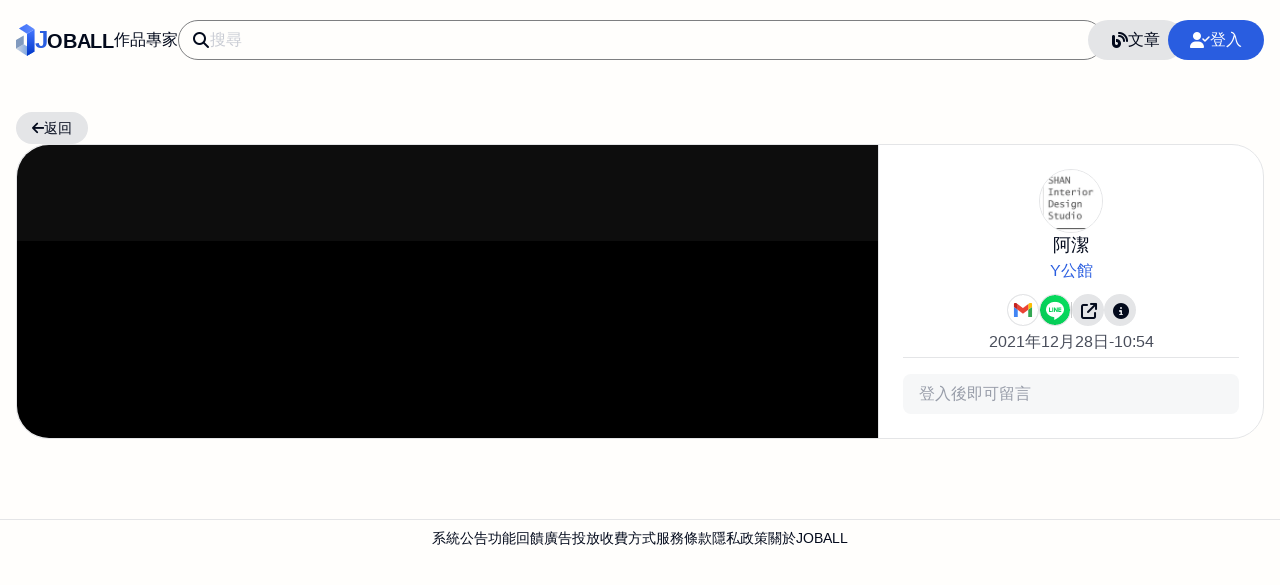

--- FILE ---
content_type: text/html; charset=utf-8
request_url: https://joball.tw/photo/2adee8815dd939548ee6b2772524b6f2893
body_size: 7261
content:
<!DOCTYPE html><html lang=zh-Hant-TW><head><meta charset=UTF-8><meta http-equiv=X-UA-Compatible content="IE=edge"><meta name=viewport content="width=device-width,user-scalable=1,initial-scale=1,maximum-scale=3,viewport-fit=cover"><meta name=mobile-web-app-capable content=yes><meta name=apple-mobile-web-app-capable content=yes><meta name=apple-mobile-web-app-status-bar-style content=default><meta name=robots content="index follow"><meta name=googlebot content="index follow"><title>圖片｜Y公館｜阿潔｜JOBALL找專家</title><meta name=title content=圖片｜Y公館｜阿潔｜JOBALL找專家><meta property=og:title content=圖片｜Y公館｜阿潔｜JOBALL找專家><meta property=twitter:title content=圖片｜Y公館｜阿潔｜JOBALL找專家><meta name=description content=""><meta property=og:description content=""><meta property=twitter:description content=""><meta property=og:image content="https://joball.tw/img/_old/album/PL-L1cRf7oJ7Ck_UNV8iaKcxqievaiWg_6CXgWRWUma1640659966947.jpg?s=1024"><meta property=twitter:image content="https://joball.tw/img/_old/album/PL-L1cRf7oJ7Ck_UNV8iaKcxqievaiWg_6CXgWRWUma1640659966947.jpg?s=1024"><link rel=apple-touch-icon href=https://joball.tw/logo.png><link rel=apple-touch-icon-precomposed href=https://joball.tw/logo.png><link rel=icon type=image/x-icon href=https://joball.tw/logo.png><meta name=theme-color content=#ffffff><meta property=og:site_name content=Joball.tw><meta property=og:type content=website><meta property=author content=阿潔><link rel=author href=https://joball.tw/page/0xr><meta property=article:published_time content=2021-12-28T02:54:30.000Z><meta property=article:modified_time content=2021-12-28T02:54:30.000Z><meta property=og:url content=https://joball.tw/photo/2adee8815dd939548ee6b2772524b6f2893><meta property=twitter:url content=https://joball.tw/photo/2adee8815dd939548ee6b2772524b6f2893><link rel=canonical href=https://joball.tw/photo/2adee8815dd939548ee6b2772524b6f2893><meta rel=alternate content=unsafe-url><link rel=home href=https://joball.tw/photo/2adee8815dd939548ee6b2772524b6f2893><link rel=pre href=https://joball.tw/photo/ac3870fcad1cfc367825cda0101eee62893><link rel=next href=https://joball.tw/photo/bc19986e5c658d4135bd559a0b37c0bc893><meta rel=copyright content="© 2024 帕登數位科技有限公司 Pardn ltd"><link rel=manifest href=/manifest.json><link rel=preconnect href=https://cdn.jsdelivr.net><link rel=preload href=https://cdn.jsdelivr.net/npm/@fortawesome/fontawesome-free@6.5.2/css/all.min.css as=style><link rel=stylesheet href=https://cdn.jsdelivr.net/npm/@fortawesome/fontawesome-free@6.5.2/css/all.min.css><link rel=preload href="/css/md-viewer.css?v=171458072" as=style><link rel=preload href="/css/index.css?v=171458072" as=style><link rel=stylesheet href="/css/md-viewer.css?v=171458072"><link rel=stylesheet href="/css/index.css?v=171458072"><link rel=preconnect href=https://joball-tw.firebaseapp.com crossorigin><link rel=preconnect href=https://s.ytimg.com crossorigin><link rel=preload href=https://www.gstatic.com/firebasejs/10.5.2/firebase-app.js as=script crossorigin=anonymous><link rel=preload href=https://www.gstatic.com/firebasejs/10.5.2/firebase-auth.js as=script crossorigin=anonymous><link rel=preload href="/js/PDExtension.min.js?v=1714187800" as=script><link rel=preload href=https://cdn.jsdelivr.net/npm/@pardnchiu/quickui@latest/dist/QuickUI.js as=script><link rel=preload href=https://cdn.jsdelivr.net/npm/@pardnchiu/renderjs@latest/dist/RenderJS.js as=script><link rel=preload href=https://cdn.jsdelivr.net/npm/@pardnchiu/nanomd@latest/dist/NanoMD.js as=script><link rel=preload href=https://cdn.jsdelivr.net/npm/@pardnchiu/flexplyr@latest/dist/FlexPlyr.js as=script><link rel=preload href=https://cdn.jsdelivr.net/npm/@pardnchiu/nanojson@latest/dist/NanoJSON.js as=script><script src="/js/PDExtension.min.js?v=1714187800" copyright="Pardn Ltd" defer></script><script src="/js/PDDialog.min.js?v=1714187800" defer></script><script src=https://www.youtube.com/iframe_api></script><script src="/js/PDPlayer.min.js?v=1714187800" defer></script><script src="/js/photo-single.min.js?v=1714187800" type=module defer></script><link href=data:application/json,%7B%22data%22%3A%7B%22uni%22%3A%222adee8815dd939548ee6b2772524b6f2893%22%2C%22href%22%3A%22%2Fphoto%2F2adee8815dd939548ee6b2772524b6f2893%22%2C%22cover%22%3A%22%2Fimg%2F_old%2Falbum%2FPL-L1cRf7oJ7Ck_UNV8iaKcxqievaiWg_6CXgWRWUma1640659966947.jpg%3Fs%3D1024%22%2C%22description%22%3A%22%22%2C%22videoId%22%3Anull%2C%22image%22%3A%22%2Fimg%2F_old%2Falbum%2FPL-L1cRf7oJ7Ck_UNV8iaKcxqievaiWg_6CXgWRWUma1640659966947.jpg%22%2C%22video%22%3Anull%2C%22date%22%3A%7B%22time%22%3A%222021-12-28T02%3A54%3A30.000Z%22%2C%22text%22%3A%222021%E5%B9%B412%E6%9C%8828%E6%97%A5-10%3A54%22%2C%22upload%22%3A%222021-12-28T02%3A54%3A30.000Z%22%2C%22updated%22%3A%222021-12-28T02%3A54%3A30.000Z%22%7D%2C%22total%22%3A%7B%22watch%22%3A%2251%22%2C%22later%22%3A%220%22%7D%2C%22check%22%3A%7B%22is_edited%22%3Afalse%2C%22is_owner%22%3Afalse%2C%22is_later%22%3Afalse%2C%22cmt_enable%22%3Atrue%2C%22is_photo%22%3Atrue%2C%22is_video%22%3Afalse%2C%22is_youtube%22%3Afalse%7D%2C%22seo%22%3A%7B%22description%22%3A%22%22%2C%22album_description%22%3A%22%E6%96%B0%E5%BA%97%E4%BD%8F%E5%AE%85%E6%A1%88%22%7D%7D%2C%22album%22%3A%7B%22id%22%3A%22893%22%2C%22title%22%3A%22Y%E5%85%AC%E9%A4%A8%22%2C%22href%22%3A%22%2Falbum%2F893%22%7D%2C%22photo%22%3A%5B%7B%22uni%22%3A%22348a38cd25abeab0e440f37510e9b1fa893%22%2C%22src%22%3A%22%2Fimg%2F_old%2Falbum%2FPL-L1cRf7oJ7Ck_UNV8iaKcxqievaiWg_mesSMJubj21640659986869.jpg%3Fw%3D128%26h%3D128%22%2C%22videoId%22%3Anull%2C%22image%22%3A%22%2Fimg%2F_old%2Falbum%2FPL-L1cRf7oJ7Ck_UNV8iaKcxqievaiWg_mesSMJubj21640659986869.jpg%22%2C%22video%22%3Anull%2C%22check%22%3A%7B%22is_photo%22%3Atrue%2C%22is_video%22%3Afalse%2C%22is_youtube%22%3Afalse%7D%2C%22seo%22%3A%7B%22title%22%3A%22%E6%9F%A5%E7%9C%8B%E4%BD%9C%E5%93%81%20%5BY%E5%85%AC%E9%A4%A8%5D%20%E5%9C%96%E7%89%87%20%5B0%5D%20%E7%9A%84%E5%85%A7%E5%AE%B9%22%2C%22alt%22%3A%22JOBALL%E6%89%BE%E5%B0%88%E5%AE%B6%E4%BD%9C%E5%93%81%20%5BY%E5%85%AC%E9%A4%A8%5D%20%E5%9C%96%E7%89%87%20%5B0%5D%22%7D%7D%2C%7B%22uni%22%3A%22581b41df0cd50ace849e061ef74827fc893%22%2C%22src%22%3A%22%2Fimg%2F_old%2Falbum%2FPL-L1cRf7oJ7Ck_UNV8iaKcxqievaiWg_FMiXcZIzVY1640659986713.jpg%3Fw%3D128%26h%3D128%22%2C%22videoId%22%3Anull%2C%22image%22%3A%22%2Fimg%2F_old%2Falbum%2FPL-L1cRf7oJ7Ck_UNV8iaKcxqievaiWg_FMiXcZIzVY1640659986713.jpg%22%2C%22video%22%3Anull%2C%22check%22%3A%7B%22is_photo%22%3Atrue%2C%22is_video%22%3Afalse%2C%22is_youtube%22%3Afalse%7D%2C%22seo%22%3A%7B%22title%22%3A%22%E6%9F%A5%E7%9C%8B%E4%BD%9C%E5%93%81%20%5BY%E5%85%AC%E9%A4%A8%5D%20%E5%9C%96%E7%89%87%20%5B1%5D%20%E7%9A%84%E5%85%A7%E5%AE%B9%22%2C%22alt%22%3A%22JOBALL%E6%89%BE%E5%B0%88%E5%AE%B6%E4%BD%9C%E5%93%81%20%5BY%E5%85%AC%E9%A4%A8%5D%20%E5%9C%96%E7%89%87%20%5B1%5D%22%7D%7D%2C%7B%22uni%22%3A%227a02741932bb4c9d3920fbc2f4b6080f893%22%2C%22src%22%3A%22%2Fimg%2F_old%2Falbum%2FPL-L1cRf7oJ7Ck_UNV8iaKcxqievaiWg_zcC5W2nNit1640659984291.jpg%3Fw%3D128%26h%3D128%22%2C%22videoId%22%3Anull%2C%22image%22%3A%22%2Fimg%2F_old%2Falbum%2FPL-L1cRf7oJ7Ck_UNV8iaKcxqievaiWg_zcC5W2nNit1640659984291.jpg%22%2C%22video%22%3Anull%2C%22check%22%3A%7B%22is_photo%22%3Atrue%2C%22is_video%22%3Afalse%2C%22is_youtube%22%3Afalse%7D%2C%22seo%22%3A%7B%22title%22%3A%22%E6%9F%A5%E7%9C%8B%E4%BD%9C%E5%93%81%20%5BY%E5%85%AC%E9%A4%A8%5D%20%E5%9C%96%E7%89%87%20%5B2%5D%20%E7%9A%84%E5%85%A7%E5%AE%B9%22%2C%22alt%22%3A%22JOBALL%E6%89%BE%E5%B0%88%E5%AE%B6%E4%BD%9C%E5%93%81%20%5BY%E5%85%AC%E9%A4%A8%5D%20%E5%9C%96%E7%89%87%20%5B2%5D%22%7D%7D%2C%7B%22uni%22%3A%22cb77649f5d53798edfa0ff40dae46322893%22%2C%22src%22%3A%22%2Fimg%2F_old%2Falbum%2FPL-L1cRf7oJ7Ck_UNV8iaKcxqievaiWg_IcwUSvpfgn1640659984164.jpg%3Fw%3D128%26h%3D128%22%2C%22videoId%22%3Anull%2C%22image%22%3A%22%2Fimg%2F_old%2Falbum%2FPL-L1cRf7oJ7Ck_UNV8iaKcxqievaiWg_IcwUSvpfgn1640659984164.jpg%22%2C%22video%22%3Anull%2C%22check%22%3A%7B%22is_photo%22%3Atrue%2C%22is_video%22%3Afalse%2C%22is_youtube%22%3Afalse%7D%2C%22seo%22%3A%7B%22title%22%3A%22%E6%9F%A5%E7%9C%8B%E4%BD%9C%E5%93%81%20%5BY%E5%85%AC%E9%A4%A8%5D%20%E5%9C%96%E7%89%87%20%5B3%5D%20%E7%9A%84%E5%85%A7%E5%AE%B9%22%2C%22alt%22%3A%22JOBALL%E6%89%BE%E5%B0%88%E5%AE%B6%E4%BD%9C%E5%93%81%20%5BY%E5%85%AC%E9%A4%A8%5D%20%E5%9C%96%E7%89%87%20%5B3%5D%22%7D%7D%2C%7B%22uni%22%3A%22d0f3cac4d12fa2668b1ffbc4e3254253893%22%2C%22src%22%3A%22%2Fimg%2F_old%2Falbum%2FPL-L1cRf7oJ7Ck_UNV8iaKcxqievaiWg_Cjv8apeflI1640659984030.jpg%3Fw%3D128%26h%3D128%22%2C%22videoId%22%3Anull%2C%22image%22%3A%22%2Fimg%2F_old%2Falbum%2FPL-L1cRf7oJ7Ck_UNV8iaKcxqievaiWg_Cjv8apeflI1640659984030.jpg%22%2C%22video%22%3Anull%2C%22check%22%3A%7B%22is_photo%22%3Atrue%2C%22is_video%22%3Afalse%2C%22is_youtube%22%3Afalse%7D%2C%22seo%22%3A%7B%22title%22%3A%22%E6%9F%A5%E7%9C%8B%E4%BD%9C%E5%93%81%20%5BY%E5%85%AC%E9%A4%A8%5D%20%E5%9C%96%E7%89%87%20%5B4%5D%20%E7%9A%84%E5%85%A7%E5%AE%B9%22%2C%22alt%22%3A%22JOBALL%E6%89%BE%E5%B0%88%E5%AE%B6%E4%BD%9C%E5%93%81%20%5BY%E5%85%AC%E9%A4%A8%5D%20%E5%9C%96%E7%89%87%20%5B4%5D%22%7D%7D%2C%7B%22uni%22%3A%22604f2c31e67034642b288d76a8df11d5893%22%2C%22src%22%3A%22%2Fimg%2F_old%2Falbum%2FPL-L1cRf7oJ7Ck_UNV8iaKcxqievaiWg_C3xAGVEVP71640659983956.jpg%3Fw%3D128%26h%3D128%22%2C%22videoId%22%3Anull%2C%22image%22%3A%22%2Fimg%2F_old%2Falbum%2FPL-L1cRf7oJ7Ck_UNV8iaKcxqievaiWg_C3xAGVEVP71640659983956.jpg%22%2C%22video%22%3Anull%2C%22check%22%3A%7B%22is_photo%22%3Atrue%2C%22is_video%22%3Afalse%2C%22is_youtube%22%3Afalse%7D%2C%22seo%22%3A%7B%22title%22%3A%22%E6%9F%A5%E7%9C%8B%E4%BD%9C%E5%93%81%20%5BY%E5%85%AC%E9%A4%A8%5D%20%E5%9C%96%E7%89%87%20%5B5%5D%20%E7%9A%84%E5%85%A7%E5%AE%B9%22%2C%22alt%22%3A%22JOBALL%E6%89%BE%E5%B0%88%E5%AE%B6%E4%BD%9C%E5%93%81%20%5BY%E5%85%AC%E9%A4%A8%5D%20%E5%9C%96%E7%89%87%20%5B5%5D%22%7D%7D%2C%7B%22uni%22%3A%224206e38996fae4028a26d43b24f68d32893%22%2C%22src%22%3A%22%2Fimg%2F_old%2Falbum%2FPL-L1cRf7oJ7Ck_UNV8iaKcxqievaiWg_S8tA7fW1Vu1640659983817.jpg%3Fw%3D128%26h%3D128%22%2C%22videoId%22%3Anull%2C%22image%22%3A%22%2Fimg%2F_old%2Falbum%2FPL-L1cRf7oJ7Ck_UNV8iaKcxqievaiWg_S8tA7fW1Vu1640659983817.jpg%22%2C%22video%22%3Anull%2C%22check%22%3A%7B%22is_photo%22%3Atrue%2C%22is_video%22%3Afalse%2C%22is_youtube%22%3Afalse%7D%2C%22seo%22%3A%7B%22title%22%3A%22%E6%9F%A5%E7%9C%8B%E4%BD%9C%E5%93%81%20%5BY%E5%85%AC%E9%A4%A8%5D%20%E5%9C%96%E7%89%87%20%5B6%5D%20%E7%9A%84%E5%85%A7%E5%AE%B9%22%2C%22alt%22%3A%22JOBALL%E6%89%BE%E5%B0%88%E5%AE%B6%E4%BD%9C%E5%93%81%20%5BY%E5%85%AC%E9%A4%A8%5D%20%E5%9C%96%E7%89%87%20%5B6%5D%22%7D%7D%2C%7B%22uni%22%3A%22adf7e293599134777339fdc40ddfa818893%22%2C%22src%22%3A%22%2Fimg%2F_old%2Falbum%2FPL-L1cRf7oJ7Ck_UNV8iaKcxqievaiWg_rvZwuZoNgL1640659978576.jpg%3Fw%3D128%26h%3D128%22%2C%22videoId%22%3Anull%2C%22image%22%3A%22%2Fimg%2F_old%2Falbum%2FPL-L1cRf7oJ7Ck_UNV8iaKcxqievaiWg_rvZwuZoNgL1640659978576.jpg%22%2C%22video%22%3Anull%2C%22check%22%3A%7B%22is_photo%22%3Atrue%2C%22is_video%22%3Afalse%2C%22is_youtube%22%3Afalse%7D%2C%22seo%22%3A%7B%22title%22%3A%22%E6%9F%A5%E7%9C%8B%E4%BD%9C%E5%93%81%20%5BY%E5%85%AC%E9%A4%A8%5D%20%E5%9C%96%E7%89%87%20%5B7%5D%20%E7%9A%84%E5%85%A7%E5%AE%B9%22%2C%22alt%22%3A%22JOBALL%E6%89%BE%E5%B0%88%E5%AE%B6%E4%BD%9C%E5%93%81%20%5BY%E5%85%AC%E9%A4%A8%5D%20%E5%9C%96%E7%89%87%20%5B7%5D%22%7D%7D%2C%7B%22uni%22%3A%2232b127307a606effdcc8e51f60a45922893%22%2C%22src%22%3A%22%2Fimg%2F_old%2Falbum%2FPL-L1cRf7oJ7Ck_UNV8iaKcxqievaiWg_QHi6t7GW791640659978500.jpg%3Fw%3D128%26h%3D128%22%2C%22videoId%22%3Anull%2C%22image%22%3A%22%2Fimg%2F_old%2Falbum%2FPL-L1cRf7oJ7Ck_UNV8iaKcxqievaiWg_QHi6t7GW791640659978500.jpg%22%2C%22video%22%3Anull%2C%22check%22%3A%7B%22is_photo%22%3Atrue%2C%22is_video%22%3Afalse%2C%22is_youtube%22%3Afalse%7D%2C%22seo%22%3A%7B%22title%22%3A%22%E6%9F%A5%E7%9C%8B%E4%BD%9C%E5%93%81%20%5BY%E5%85%AC%E9%A4%A8%5D%20%E5%9C%96%E7%89%87%20%5B8%5D%20%E7%9A%84%E5%85%A7%E5%AE%B9%22%2C%22alt%22%3A%22JOBALL%E6%89%BE%E5%B0%88%E5%AE%B6%E4%BD%9C%E5%93%81%20%5BY%E5%85%AC%E9%A4%A8%5D%20%E5%9C%96%E7%89%87%20%5B8%5D%22%7D%7D%2C%7B%22uni%22%3A%2250e207ab6946b5d78b377ae0144b9e07893%22%2C%22src%22%3A%22%2Fimg%2F_old%2Falbum%2FPL-L1cRf7oJ7Ck_UNV8iaKcxqievaiWg_XPACz67U4D1640659978365.jpg%3Fw%3D128%26h%3D128%22%2C%22videoId%22%3Anull%2C%22image%22%3A%22%2Fimg%2F_old%2Falbum%2FPL-L1cRf7oJ7Ck_UNV8iaKcxqievaiWg_XPACz67U4D1640659978365.jpg%22%2C%22video%22%3Anull%2C%22check%22%3A%7B%22is_photo%22%3Atrue%2C%22is_video%22%3Afalse%2C%22is_youtube%22%3Afalse%7D%2C%22seo%22%3A%7B%22title%22%3A%22%E6%9F%A5%E7%9C%8B%E4%BD%9C%E5%93%81%20%5BY%E5%85%AC%E9%A4%A8%5D%20%E5%9C%96%E7%89%87%20%5B9%5D%20%E7%9A%84%E5%85%A7%E5%AE%B9%22%2C%22alt%22%3A%22JOBALL%E6%89%BE%E5%B0%88%E5%AE%B6%E4%BD%9C%E5%93%81%20%5BY%E5%85%AC%E9%A4%A8%5D%20%E5%9C%96%E7%89%87%20%5B9%5D%22%7D%7D%2C%7B%22uni%22%3A%229afbe998374ca7326d35d84180786096893%22%2C%22src%22%3A%22%2Fimg%2F_old%2Falbum%2FPL-L1cRf7oJ7Ck_UNV8iaKcxqievaiWg_8pUe0PlpjK1640659978212.jpg%3Fw%3D128%26h%3D128%22%2C%22videoId%22%3Anull%2C%22image%22%3A%22%2Fimg%2F_old%2Falbum%2FPL-L1cRf7oJ7Ck_UNV8iaKcxqievaiWg_8pUe0PlpjK1640659978212.jpg%22%2C%22video%22%3Anull%2C%22check%22%3A%7B%22is_photo%22%3Atrue%2C%22is_video%22%3Afalse%2C%22is_youtube%22%3Afalse%7D%2C%22seo%22%3A%7B%22title%22%3A%22%E6%9F%A5%E7%9C%8B%E4%BD%9C%E5%93%81%20%5BY%E5%85%AC%E9%A4%A8%5D%20%E5%9C%96%E7%89%87%20%5B10%5D%20%E7%9A%84%E5%85%A7%E5%AE%B9%22%2C%22alt%22%3A%22JOBALL%E6%89%BE%E5%B0%88%E5%AE%B6%E4%BD%9C%E5%93%81%20%5BY%E5%85%AC%E9%A4%A8%5D%20%E5%9C%96%E7%89%87%20%5B10%5D%22%7D%7D%2C%7B%22uni%22%3A%22bcc2bdb799f873f02080ae277f291da1893%22%2C%22src%22%3A%22%2Fimg%2F_old%2Falbum%2FPL-L1cRf7oJ7Ck_UNV8iaKcxqievaiWg_m5NBWD4mbj1640659978101.jpg%3Fw%3D128%26h%3D128%22%2C%22videoId%22%3Anull%2C%22image%22%3A%22%2Fimg%2F_old%2Falbum%2FPL-L1cRf7oJ7Ck_UNV8iaKcxqievaiWg_m5NBWD4mbj1640659978101.jpg%22%2C%22video%22%3Anull%2C%22check%22%3A%7B%22is_photo%22%3Atrue%2C%22is_video%22%3Afalse%2C%22is_youtube%22%3Afalse%7D%2C%22seo%22%3A%7B%22title%22%3A%22%E6%9F%A5%E7%9C%8B%E4%BD%9C%E5%93%81%20%5BY%E5%85%AC%E9%A4%A8%5D%20%E5%9C%96%E7%89%87%20%5B11%5D%20%E7%9A%84%E5%85%A7%E5%AE%B9%22%2C%22alt%22%3A%22JOBALL%E6%89%BE%E5%B0%88%E5%AE%B6%E4%BD%9C%E5%93%81%20%5BY%E5%85%AC%E9%A4%A8%5D%20%E5%9C%96%E7%89%87%20%5B11%5D%22%7D%7D%2C%7B%22uni%22%3A%22e3019767b1b23f82883c9850356b71d6893%22%2C%22src%22%3A%22%2Fimg%2F_old%2Falbum%2FPL-L1cRf7oJ7Ck_UNV8iaKcxqievaiWg_tmdjvWS4Ck1640659973593.jpg%3Fw%3D128%26h%3D128%22%2C%22videoId%22%3Anull%2C%22image%22%3A%22%2Fimg%2F_old%2Falbum%2FPL-L1cRf7oJ7Ck_UNV8iaKcxqievaiWg_tmdjvWS4Ck1640659973593.jpg%22%2C%22video%22%3Anull%2C%22check%22%3A%7B%22is_photo%22%3Atrue%2C%22is_video%22%3Afalse%2C%22is_youtube%22%3Afalse%7D%2C%22seo%22%3A%7B%22title%22%3A%22%E6%9F%A5%E7%9C%8B%E4%BD%9C%E5%93%81%20%5BY%E5%85%AC%E9%A4%A8%5D%20%E5%9C%96%E7%89%87%20%5B12%5D%20%E7%9A%84%E5%85%A7%E5%AE%B9%22%2C%22alt%22%3A%22JOBALL%E6%89%BE%E5%B0%88%E5%AE%B6%E4%BD%9C%E5%93%81%20%5BY%E5%85%AC%E9%A4%A8%5D%20%E5%9C%96%E7%89%87%20%5B12%5D%22%7D%7D%2C%7B%22uni%22%3A%22ffa1e107c6469dafa0016703450e26ed893%22%2C%22src%22%3A%22%2Fimg%2F_old%2Falbum%2FPL-L1cRf7oJ7Ck_UNV8iaKcxqievaiWg_fbLb04IgUR1640659973439.jpg%3Fw%3D128%26h%3D128%22%2C%22videoId%22%3Anull%2C%22image%22%3A%22%2Fimg%2F_old%2Falbum%2FPL-L1cRf7oJ7Ck_UNV8iaKcxqievaiWg_fbLb04IgUR1640659973439.jpg%22%2C%22video%22%3Anull%2C%22check%22%3A%7B%22is_photo%22%3Atrue%2C%22is_video%22%3Afalse%2C%22is_youtube%22%3Afalse%7D%2C%22seo%22%3A%7B%22title%22%3A%22%E6%9F%A5%E7%9C%8B%E4%BD%9C%E5%93%81%20%5BY%E5%85%AC%E9%A4%A8%5D%20%E5%9C%96%E7%89%87%20%5B13%5D%20%E7%9A%84%E5%85%A7%E5%AE%B9%22%2C%22alt%22%3A%22JOBALL%E6%89%BE%E5%B0%88%E5%AE%B6%E4%BD%9C%E5%93%81%20%5BY%E5%85%AC%E9%A4%A8%5D%20%E5%9C%96%E7%89%87%20%5B13%5D%22%7D%7D%2C%7B%22uni%22%3A%22cb93980bc94a17e36d6de5da28b99785893%22%2C%22src%22%3A%22%2Fimg%2F_old%2Falbum%2FPL-L1cRf7oJ7Ck_UNV8iaKcxqievaiWg_f22cXbfwen1640659973207.jpg%3Fw%3D128%26h%3D128%22%2C%22videoId%22%3Anull%2C%22image%22%3A%22%2Fimg%2F_old%2Falbum%2FPL-L1cRf7oJ7Ck_UNV8iaKcxqievaiWg_f22cXbfwen1640659973207.jpg%22%2C%22video%22%3Anull%2C%22check%22%3A%7B%22is_photo%22%3Atrue%2C%22is_video%22%3Afalse%2C%22is_youtube%22%3Afalse%7D%2C%22seo%22%3A%7B%22title%22%3A%22%E6%9F%A5%E7%9C%8B%E4%BD%9C%E5%93%81%20%5BY%E5%85%AC%E9%A4%A8%5D%20%E5%9C%96%E7%89%87%20%5B14%5D%20%E7%9A%84%E5%85%A7%E5%AE%B9%22%2C%22alt%22%3A%22JOBALL%E6%89%BE%E5%B0%88%E5%AE%B6%E4%BD%9C%E5%93%81%20%5BY%E5%85%AC%E9%A4%A8%5D%20%E5%9C%96%E7%89%87%20%5B14%5D%22%7D%7D%2C%7B%22uni%22%3A%2280f7325fa857de62fafe85f7a30273cb893%22%2C%22src%22%3A%22%2Fimg%2F_old%2Falbum%2FPL-L1cRf7oJ7Ck_UNV8iaKcxqievaiWg_cJImZdXQTl1640659972976.jpg%3Fw%3D128%26h%3D128%22%2C%22videoId%22%3Anull%2C%22image%22%3A%22%2Fimg%2F_old%2Falbum%2FPL-L1cRf7oJ7Ck_UNV8iaKcxqievaiWg_cJImZdXQTl1640659972976.jpg%22%2C%22video%22%3Anull%2C%22check%22%3A%7B%22is_photo%22%3Atrue%2C%22is_video%22%3Afalse%2C%22is_youtube%22%3Afalse%7D%2C%22seo%22%3A%7B%22title%22%3A%22%E6%9F%A5%E7%9C%8B%E4%BD%9C%E5%93%81%20%5BY%E5%85%AC%E9%A4%A8%5D%20%E5%9C%96%E7%89%87%20%5B15%5D%20%E7%9A%84%E5%85%A7%E5%AE%B9%22%2C%22alt%22%3A%22JOBALL%E6%89%BE%E5%B0%88%E5%AE%B6%E4%BD%9C%E5%93%81%20%5BY%E5%85%AC%E9%A4%A8%5D%20%E5%9C%96%E7%89%87%20%5B15%5D%22%7D%7D%2C%7B%22uni%22%3A%2264986d86a17424eeac96b08a6d519059893%22%2C%22src%22%3A%22%2Fimg%2F_old%2Falbum%2FPL-L1cRf7oJ7Ck_UNV8iaKcxqievaiWg_fzypUXjzYx1640659972793.jpg%3Fw%3D128%26h%3D128%22%2C%22videoId%22%3Anull%2C%22image%22%3A%22%2Fimg%2F_old%2Falbum%2FPL-L1cRf7oJ7Ck_UNV8iaKcxqievaiWg_fzypUXjzYx1640659972793.jpg%22%2C%22video%22%3Anull%2C%22check%22%3A%7B%22is_photo%22%3Atrue%2C%22is_video%22%3Afalse%2C%22is_youtube%22%3Afalse%7D%2C%22seo%22%3A%7B%22title%22%3A%22%E6%9F%A5%E7%9C%8B%E4%BD%9C%E5%93%81%20%5BY%E5%85%AC%E9%A4%A8%5D%20%E5%9C%96%E7%89%87%20%5B16%5D%20%E7%9A%84%E5%85%A7%E5%AE%B9%22%2C%22alt%22%3A%22JOBALL%E6%89%BE%E5%B0%88%E5%AE%B6%E4%BD%9C%E5%93%81%20%5BY%E5%85%AC%E9%A4%A8%5D%20%E5%9C%96%E7%89%87%20%5B16%5D%22%7D%7D%2C%7B%22uni%22%3A%22e3a54649aeec04cf1c13907bc6c5c8aa893%22%2C%22src%22%3A%22%2Fimg%2F_old%2Falbum%2FPL-L1cRf7oJ7Ck_UNV8iaKcxqievaiWg_4nipxF3dI11640659967507.jpg%3Fw%3D128%26h%3D128%22%2C%22videoId%22%3Anull%2C%22image%22%3A%22%2Fimg%2F_old%2Falbum%2FPL-L1cRf7oJ7Ck_UNV8iaKcxqievaiWg_4nipxF3dI11640659967507.jpg%22%2C%22video%22%3Anull%2C%22check%22%3A%7B%22is_photo%22%3Atrue%2C%22is_video%22%3Afalse%2C%22is_youtube%22%3Afalse%7D%2C%22seo%22%3A%7B%22title%22%3A%22%E6%9F%A5%E7%9C%8B%E4%BD%9C%E5%93%81%20%5BY%E5%85%AC%E9%A4%A8%5D%20%E5%9C%96%E7%89%87%20%5B17%5D%20%E7%9A%84%E5%85%A7%E5%AE%B9%22%2C%22alt%22%3A%22JOBALL%E6%89%BE%E5%B0%88%E5%AE%B6%E4%BD%9C%E5%93%81%20%5BY%E5%85%AC%E9%A4%A8%5D%20%E5%9C%96%E7%89%87%20%5B17%5D%22%7D%7D%2C%7B%22uni%22%3A%22df334b223e699294764c2bb7ae40d8db893%22%2C%22src%22%3A%22%2Fimg%2F_old%2Falbum%2FPL-L1cRf7oJ7Ck_UNV8iaKcxqievaiWg_3LsZ57XSmZ1640659967355.jpg%3Fw%3D128%26h%3D128%22%2C%22videoId%22%3Anull%2C%22image%22%3A%22%2Fimg%2F_old%2Falbum%2FPL-L1cRf7oJ7Ck_UNV8iaKcxqievaiWg_3LsZ57XSmZ1640659967355.jpg%22%2C%22video%22%3Anull%2C%22check%22%3A%7B%22is_photo%22%3Atrue%2C%22is_video%22%3Afalse%2C%22is_youtube%22%3Afalse%7D%2C%22seo%22%3A%7B%22title%22%3A%22%E6%9F%A5%E7%9C%8B%E4%BD%9C%E5%93%81%20%5BY%E5%85%AC%E9%A4%A8%5D%20%E5%9C%96%E7%89%87%20%5B18%5D%20%E7%9A%84%E5%85%A7%E5%AE%B9%22%2C%22alt%22%3A%22JOBALL%E6%89%BE%E5%B0%88%E5%AE%B6%E4%BD%9C%E5%93%81%20%5BY%E5%85%AC%E9%A4%A8%5D%20%E5%9C%96%E7%89%87%20%5B18%5D%22%7D%7D%2C%7B%22uni%22%3A%22738a6457be8432bab553e21b4235dd97893%22%2C%22src%22%3A%22%2Fimg%2F_old%2Falbum%2FPL-L1cRf7oJ7Ck_UNV8iaKcxqievaiWg_5ab76PSTX21640659967225.jpg%3Fw%3D128%26h%3D128%22%2C%22videoId%22%3Anull%2C%22image%22%3A%22%2Fimg%2F_old%2Falbum%2FPL-L1cRf7oJ7Ck_UNV8iaKcxqievaiWg_5ab76PSTX21640659967225.jpg%22%2C%22video%22%3Anull%2C%22check%22%3A%7B%22is_photo%22%3Atrue%2C%22is_video%22%3Afalse%2C%22is_youtube%22%3Afalse%7D%2C%22seo%22%3A%7B%22title%22%3A%22%E6%9F%A5%E7%9C%8B%E4%BD%9C%E5%93%81%20%5BY%E5%85%AC%E9%A4%A8%5D%20%E5%9C%96%E7%89%87%20%5B19%5D%20%E7%9A%84%E5%85%A7%E5%AE%B9%22%2C%22alt%22%3A%22JOBALL%E6%89%BE%E5%B0%88%E5%AE%B6%E4%BD%9C%E5%93%81%20%5BY%E5%85%AC%E9%A4%A8%5D%20%E5%9C%96%E7%89%87%20%5B19%5D%22%7D%7D%2C%7B%22uni%22%3A%22ac3870fcad1cfc367825cda0101eee62893%22%2C%22src%22%3A%22%2Fimg%2F_old%2Falbum%2FPL-L1cRf7oJ7Ck_UNV8iaKcxqievaiWg_jNdU7tEuJz1640659967120.jpg%3Fw%3D128%26h%3D128%22%2C%22videoId%22%3Anull%2C%22image%22%3A%22%2Fimg%2F_old%2Falbum%2FPL-L1cRf7oJ7Ck_UNV8iaKcxqievaiWg_jNdU7tEuJz1640659967120.jpg%22%2C%22video%22%3Anull%2C%22check%22%3A%7B%22is_photo%22%3Atrue%2C%22is_video%22%3Afalse%2C%22is_youtube%22%3Afalse%7D%2C%22seo%22%3A%7B%22title%22%3A%22%E6%9F%A5%E7%9C%8B%E4%BD%9C%E5%93%81%20%5BY%E5%85%AC%E9%A4%A8%5D%20%E5%9C%96%E7%89%87%20%5B20%5D%20%E7%9A%84%E5%85%A7%E5%AE%B9%22%2C%22alt%22%3A%22JOBALL%E6%89%BE%E5%B0%88%E5%AE%B6%E4%BD%9C%E5%93%81%20%5BY%E5%85%AC%E9%A4%A8%5D%20%E5%9C%96%E7%89%87%20%5B20%5D%22%7D%7D%2C%7B%22uni%22%3A%222adee8815dd939548ee6b2772524b6f2893%22%2C%22src%22%3A%22%2Fimg%2F_old%2Falbum%2FPL-L1cRf7oJ7Ck_UNV8iaKcxqievaiWg_6CXgWRWUma1640659966947.jpg%3Fw%3D128%26h%3D128%22%2C%22videoId%22%3Anull%2C%22image%22%3A%22%2Fimg%2F_old%2Falbum%2FPL-L1cRf7oJ7Ck_UNV8iaKcxqievaiWg_6CXgWRWUma1640659966947.jpg%22%2C%22video%22%3Anull%2C%22check%22%3A%7B%22is_photo%22%3Atrue%2C%22is_video%22%3Afalse%2C%22is_youtube%22%3Afalse%7D%2C%22seo%22%3A%7B%22title%22%3A%22%E6%9F%A5%E7%9C%8B%E4%BD%9C%E5%93%81%20%5BY%E5%85%AC%E9%A4%A8%5D%20%E5%9C%96%E7%89%87%20%5B21%5D%20%E7%9A%84%E5%85%A7%E5%AE%B9%22%2C%22alt%22%3A%22JOBALL%E6%89%BE%E5%B0%88%E5%AE%B6%E4%BD%9C%E5%93%81%20%5BY%E5%85%AC%E9%A4%A8%5D%20%E5%9C%96%E7%89%87%20%5B21%5D%22%7D%7D%2C%7B%22uni%22%3A%22bc19986e5c658d4135bd559a0b37c0bc893%22%2C%22src%22%3A%22%2Fimg%2F_old%2Falbum%2FPL-L1cRf7oJ7Ck_UNV8iaKcxqievaiWg_s8nfAdp7XR1640659962992.jpg%3Fw%3D128%26h%3D128%22%2C%22videoId%22%3Anull%2C%22image%22%3A%22%2Fimg%2F_old%2Falbum%2FPL-L1cRf7oJ7Ck_UNV8iaKcxqievaiWg_s8nfAdp7XR1640659962992.jpg%22%2C%22video%22%3Anull%2C%22check%22%3A%7B%22is_photo%22%3Atrue%2C%22is_video%22%3Afalse%2C%22is_youtube%22%3Afalse%7D%2C%22seo%22%3A%7B%22title%22%3A%22%E6%9F%A5%E7%9C%8B%E4%BD%9C%E5%93%81%20%5BY%E5%85%AC%E9%A4%A8%5D%20%E5%9C%96%E7%89%87%20%5B22%5D%20%E7%9A%84%E5%85%A7%E5%AE%B9%22%2C%22alt%22%3A%22JOBALL%E6%89%BE%E5%B0%88%E5%AE%B6%E4%BD%9C%E5%93%81%20%5BY%E5%85%AC%E9%A4%A8%5D%20%E5%9C%96%E7%89%87%20%5B22%5D%22%7D%7D%2C%7B%22uni%22%3A%22860b37e28ec7ba614f00f9246949561d893%22%2C%22src%22%3A%22%2Fimg%2F_old%2Falbum%2FPL-L1cRf7oJ7Ck_UNV8iaKcxqievaiWg_J56JiHT7vA1640659962838.jpg%3Fw%3D128%26h%3D128%22%2C%22videoId%22%3Anull%2C%22image%22%3A%22%2Fimg%2F_old%2Falbum%2FPL-L1cRf7oJ7Ck_UNV8iaKcxqievaiWg_J56JiHT7vA1640659962838.jpg%22%2C%22video%22%3Anull%2C%22check%22%3A%7B%22is_photo%22%3Atrue%2C%22is_video%22%3Afalse%2C%22is_youtube%22%3Afalse%7D%2C%22seo%22%3A%7B%22title%22%3A%22%E6%9F%A5%E7%9C%8B%E4%BD%9C%E5%93%81%20%5BY%E5%85%AC%E9%A4%A8%5D%20%E5%9C%96%E7%89%87%20%5B23%5D%20%E7%9A%84%E5%85%A7%E5%AE%B9%22%2C%22alt%22%3A%22JOBALL%E6%89%BE%E5%B0%88%E5%AE%B6%E4%BD%9C%E5%93%81%20%5BY%E5%85%AC%E9%A4%A8%5D%20%E5%9C%96%E7%89%87%20%5B23%5D%22%7D%7D%2C%7B%22uni%22%3A%2247267ca39f652c0de27a4b27c5e11c40893%22%2C%22src%22%3A%22%2Fimg%2F_old%2Falbum%2FPL-L1cRf7oJ7Ck_UNV8iaKcxqievaiWg_FCs1u0lswQ1640659962659.jpg%3Fw%3D128%26h%3D128%22%2C%22videoId%22%3Anull%2C%22image%22%3A%22%2Fimg%2F_old%2Falbum%2FPL-L1cRf7oJ7Ck_UNV8iaKcxqievaiWg_FCs1u0lswQ1640659962659.jpg%22%2C%22video%22%3Anull%2C%22check%22%3A%7B%22is_photo%22%3Atrue%2C%22is_video%22%3Afalse%2C%22is_youtube%22%3Afalse%7D%2C%22seo%22%3A%7B%22title%22%3A%22%E6%9F%A5%E7%9C%8B%E4%BD%9C%E5%93%81%20%5BY%E5%85%AC%E9%A4%A8%5D%20%E5%9C%96%E7%89%87%20%5B24%5D%20%E7%9A%84%E5%85%A7%E5%AE%B9%22%2C%22alt%22%3A%22JOBALL%E6%89%BE%E5%B0%88%E5%AE%B6%E4%BD%9C%E5%93%81%20%5BY%E5%85%AC%E9%A4%A8%5D%20%E5%9C%96%E7%89%87%20%5B24%5D%22%7D%7D%2C%7B%22uni%22%3A%225301c4d888f5204274439e6dcf5fdb54893%22%2C%22src%22%3A%22%2Fimg%2F_old%2Falbum%2FPL-L1cRf7oJ7Ck_UNV8iaKcxqievaiWg_yyKcpXVwu61640659962522.jpg%3Fw%3D128%26h%3D128%22%2C%22videoId%22%3Anull%2C%22image%22%3A%22%2Fimg%2F_old%2Falbum%2FPL-L1cRf7oJ7Ck_UNV8iaKcxqievaiWg_yyKcpXVwu61640659962522.jpg%22%2C%22video%22%3Anull%2C%22check%22%3A%7B%22is_photo%22%3Atrue%2C%22is_video%22%3Afalse%2C%22is_youtube%22%3Afalse%7D%2C%22seo%22%3A%7B%22title%22%3A%22%E6%9F%A5%E7%9C%8B%E4%BD%9C%E5%93%81%20%5BY%E5%85%AC%E9%A4%A8%5D%20%E5%9C%96%E7%89%87%20%5B25%5D%20%E7%9A%84%E5%85%A7%E5%AE%B9%22%2C%22alt%22%3A%22JOBALL%E6%89%BE%E5%B0%88%E5%AE%B6%E4%BD%9C%E5%93%81%20%5BY%E5%85%AC%E9%A4%A8%5D%20%E5%9C%96%E7%89%87%20%5B25%5D%22%7D%7D%2C%7B%22uni%22%3A%2220d039f53b4a6786c21ee0dbcd2d2c5d893%22%2C%22src%22%3A%22%2Fimg%2F_old%2Falbum%2FPL-L1cRf7oJ7Ck_UNV8iaKcxqievaiWg_9nsYLwCV071640659962394.jpg%3Fw%3D128%26h%3D128%22%2C%22videoId%22%3Anull%2C%22image%22%3A%22%2Fimg%2F_old%2Falbum%2FPL-L1cRf7oJ7Ck_UNV8iaKcxqievaiWg_9nsYLwCV071640659962394.jpg%22%2C%22video%22%3Anull%2C%22check%22%3A%7B%22is_photo%22%3Atrue%2C%22is_video%22%3Afalse%2C%22is_youtube%22%3Afalse%7D%2C%22seo%22%3A%7B%22title%22%3A%22%E6%9F%A5%E7%9C%8B%E4%BD%9C%E5%93%81%20%5BY%E5%85%AC%E9%A4%A8%5D%20%E5%9C%96%E7%89%87%20%5B26%5D%20%E7%9A%84%E5%85%A7%E5%AE%B9%22%2C%22alt%22%3A%22JOBALL%E6%89%BE%E5%B0%88%E5%AE%B6%E4%BD%9C%E5%93%81%20%5BY%E5%85%AC%E9%A4%A8%5D%20%E5%9C%96%E7%89%87%20%5B26%5D%22%7D%7D%2C%7B%22uni%22%3A%223501672ebc68a5524629080e3ef60aef893%22%2C%22src%22%3A%22%2Fimg%2F_old%2Falbum%2FPL-L1cRf7oJ7Ck_UNV8iaKcxqievaiWg_1b6RmYL5WO1640659954134.jpg%3Fw%3D128%26h%3D128%22%2C%22videoId%22%3Anull%2C%22image%22%3A%22%2Fimg%2F_old%2Falbum%2FPL-L1cRf7oJ7Ck_UNV8iaKcxqievaiWg_1b6RmYL5WO1640659954134.jpg%22%2C%22video%22%3Anull%2C%22check%22%3A%7B%22is_photo%22%3Atrue%2C%22is_video%22%3Afalse%2C%22is_youtube%22%3Afalse%7D%2C%22seo%22%3A%7B%22title%22%3A%22%E6%9F%A5%E7%9C%8B%E4%BD%9C%E5%93%81%20%5BY%E5%85%AC%E9%A4%A8%5D%20%E5%9C%96%E7%89%87%20%5B27%5D%20%E7%9A%84%E5%85%A7%E5%AE%B9%22%2C%22alt%22%3A%22JOBALL%E6%89%BE%E5%B0%88%E5%AE%B6%E4%BD%9C%E5%93%81%20%5BY%E5%85%AC%E9%A4%A8%5D%20%E5%9C%96%E7%89%87%20%5B27%5D%22%7D%7D%2C%7B%22uni%22%3A%22ba7609ee5789cc4dff171045a693a65f893%22%2C%22src%22%3A%22%2Fimg%2F_old%2Falbum%2FPL-L1cRf7oJ7Ck_UNV8iaKcxqievaiWg_MXzgju9mQg1640659954024.jpg%3Fw%3D128%26h%3D128%22%2C%22videoId%22%3Anull%2C%22image%22%3A%22%2Fimg%2F_old%2Falbum%2FPL-L1cRf7oJ7Ck_UNV8iaKcxqievaiWg_MXzgju9mQg1640659954024.jpg%22%2C%22video%22%3Anull%2C%22check%22%3A%7B%22is_photo%22%3Atrue%2C%22is_video%22%3Afalse%2C%22is_youtube%22%3Afalse%7D%2C%22seo%22%3A%7B%22title%22%3A%22%E6%9F%A5%E7%9C%8B%E4%BD%9C%E5%93%81%20%5BY%E5%85%AC%E9%A4%A8%5D%20%E5%9C%96%E7%89%87%20%5B28%5D%20%E7%9A%84%E5%85%A7%E5%AE%B9%22%2C%22alt%22%3A%22JOBALL%E6%89%BE%E5%B0%88%E5%AE%B6%E4%BD%9C%E5%93%81%20%5BY%E5%85%AC%E9%A4%A8%5D%20%E5%9C%96%E7%89%87%20%5B28%5D%22%7D%7D%2C%7B%22uni%22%3A%221ab60b5e8bd4eac8a7537abb5936aadc893%22%2C%22src%22%3A%22%2Fimg%2F_old%2Falbum%2FPL-L1cRf7oJ7Ck_UNV8iaKcxqievaiWg_YKpOr1N7Ao1640659953886.jpg%3Fw%3D128%26h%3D128%22%2C%22videoId%22%3Anull%2C%22image%22%3A%22%2Fimg%2F_old%2Falbum%2FPL-L1cRf7oJ7Ck_UNV8iaKcxqievaiWg_YKpOr1N7Ao1640659953886.jpg%22%2C%22video%22%3Anull%2C%22check%22%3A%7B%22is_photo%22%3Atrue%2C%22is_video%22%3Afalse%2C%22is_youtube%22%3Afalse%7D%2C%22seo%22%3A%7B%22title%22%3A%22%E6%9F%A5%E7%9C%8B%E4%BD%9C%E5%93%81%20%5BY%E5%85%AC%E9%A4%A8%5D%20%E5%9C%96%E7%89%87%20%5B29%5D%20%E7%9A%84%E5%85%A7%E5%AE%B9%22%2C%22alt%22%3A%22JOBALL%E6%89%BE%E5%B0%88%E5%AE%B6%E4%BD%9C%E5%93%81%20%5BY%E5%85%AC%E9%A4%A8%5D%20%E5%9C%96%E7%89%87%20%5B29%5D%22%7D%7D%2C%7B%22uni%22%3A%227da9fd85999f583e3906f99a3ee58911893%22%2C%22src%22%3A%22%2Fimg%2F_old%2Falbum%2FPL-L1cRf7oJ7Ck_UNV8iaKcxqievaiWg_rl7Bd5uIgy1640659953786.jpg%3Fw%3D128%26h%3D128%22%2C%22videoId%22%3Anull%2C%22image%22%3A%22%2Fimg%2F_old%2Falbum%2FPL-L1cRf7oJ7Ck_UNV8iaKcxqievaiWg_rl7Bd5uIgy1640659953786.jpg%22%2C%22video%22%3Anull%2C%22check%22%3A%7B%22is_photo%22%3Atrue%2C%22is_video%22%3Afalse%2C%22is_youtube%22%3Afalse%7D%2C%22seo%22%3A%7B%22title%22%3A%22%E6%9F%A5%E7%9C%8B%E4%BD%9C%E5%93%81%20%5BY%E5%85%AC%E9%A4%A8%5D%20%E5%9C%96%E7%89%87%20%5B30%5D%20%E7%9A%84%E5%85%A7%E5%AE%B9%22%2C%22alt%22%3A%22JOBALL%E6%89%BE%E5%B0%88%E5%AE%B6%E4%BD%9C%E5%93%81%20%5BY%E5%85%AC%E9%A4%A8%5D%20%E5%9C%96%E7%89%87%20%5B30%5D%22%7D%7D%2C%7B%22uni%22%3A%2251311013e51adebc3c34d2cc591fefee893%22%2C%22src%22%3A%22%2Fimg%2F_old%2Falbum%2FPL-L1cRf7oJ7Ck_UNV8iaKcxqievaiWg_TjhOVi9FAJ1640659953657.jpg%3Fw%3D128%26h%3D128%22%2C%22videoId%22%3Anull%2C%22image%22%3A%22%2Fimg%2F_old%2Falbum%2FPL-L1cRf7oJ7Ck_UNV8iaKcxqievaiWg_TjhOVi9FAJ1640659953657.jpg%22%2C%22video%22%3Anull%2C%22check%22%3A%7B%22is_photo%22%3Atrue%2C%22is_video%22%3Afalse%2C%22is_youtube%22%3Afalse%7D%2C%22seo%22%3A%7B%22title%22%3A%22%E6%9F%A5%E7%9C%8B%E4%BD%9C%E5%93%81%20%5BY%E5%85%AC%E9%A4%A8%5D%20%E5%9C%96%E7%89%87%20%5B31%5D%20%E7%9A%84%E5%85%A7%E5%AE%B9%22%2C%22alt%22%3A%22JOBALL%E6%89%BE%E5%B0%88%E5%AE%B6%E4%BD%9C%E5%93%81%20%5BY%E5%85%AC%E9%A4%A8%5D%20%E5%9C%96%E7%89%87%20%5B31%5D%22%7D%7D%5D%2C%22user%22%3A%7B%22id%22%3A%220xr%22%2C%22href%22%3A%22%2Fpage%2F0xr%22%2C%22name%22%3A%22%E9%98%BF%E6%BD%94%22%2C%22head%22%3A%7B%22src%22%3A%22%2Fimg%2F_old%2Fhead%2FPL-L1cRf7oJ7Ck_UNV8iaKcxqievaiWg_1640659120373.jpg%3Fw%3D128%26h%3D128%22%2C%22text%22%3A%22%E9%98%BF%22%2C%22color%22%3A%22%2365aa00%22%7D%2C%22total%22%3A%7B%22report%22%3A0%7D%2C%22seo%22%3A%7B%22title%22%3A%22%E5%89%8D%E5%BE%80%E7%94%A8%E6%88%B6%20%5B%E9%98%BF%E6%BD%94%5D%20%E7%9A%84%E5%85%A7%E5%AE%B9%22%2C%22alt%22%3A%22JOBALL%E6%89%BE%E5%B0%88%E5%AE%B6%E7%94%A8%E6%88%B6%20%5B%E9%98%BF%E6%BD%94%5D%20%E7%9A%84%E9%A0%AD%E5%83%8F%22%7D%7D%2C%22contact%22%3A%5B%7B%22key%22%3A%22gmail%22%2C%22value%22%3A%229ed3f00415b78011080cf55d13d81a9f%22%2C%22sort%22%3A1%7D%2C%7B%22key%22%3A%22line%22%2C%22value%22%3A%221b6297994fa0d37b2b9a283c1979bc49%22%2C%22sort%22%3A6%7D%5D%2C%22comment%22%3A%5B%5D%7D as=fetch id=json_data><script type=application/ld+json>{"@context":"https://schema.org","@type":"ImageObject","publisher":{"@type":"Organization","name":"JOBALL找專家","url":"https://joball.tw","brand":{"@type":"Brand","name":"JOBALL找專家","url":"https://joball.tw"},"logo":{"@type":"ImageObject","url":"https://joball.tw/image/logo.jpg","width":190,"height":320,"caption":"JOBALL找專家LOGO","description":"JOBALL找專家官方LOGO，用於品牌識別與行銷。"},"email":"mail@joball.tw","contactPoint":{"@type":"ContactPoint","telephone":"+886-963-592-754","contactType":"聯絡開發者","areaServed":"TW","availableLanguage":["Chinese","English"]},"foundingDate":"2017-08-09","founders":[{"@type":"Person","name":"邱敬幃","url":"https://www.linkedin.com/in/pardnchiu"}],"parentOrganization":{"@type":"Organization","name":"帕登國際有限公司","url":"https://www.linkedin.com/company/pardnltd"},"location":{"@type":"Place","name":"JOBALL辦公室","address":{"@type":"PostalAddress","streetAddress":"中央路153號","addressLocality":"新北市新店區","postalCode":"231","addressCountry":"TW"}}},"publishingPrinciples":"https://joball.tw/principle","identifier":{"@type":"PropertyValue","name":"Photo ID","value":"2adee8815dd939548ee6b2772524b6f2893"},"url":"https://joball.tw/photo/2adee8815dd939548ee6b2772524b6f2893","thumbnailUrl":"https://joball.tw/img/_old/album/PL-L1cRf7oJ7Ck_UNV8iaKcxqievaiWg_6CXgWRWUma1640659966947.jpg?s=1024","image":{"@type":"ImageObject","url":"https://joball.tw/img/_old/album/PL-L1cRf7oJ7Ck_UNV8iaKcxqievaiWg_6CXgWRWUma1640659966947.jpg?s=1024","caption":"JOBALL找專家作品 [undefined] 的圖片"},"contentUrl":"https://joball.tw/img/_old/album/PL-L1cRf7oJ7Ck_UNV8iaKcxqievaiWg_6CXgWRWUma1640659966947.jpg","caption":"新店住宅案","dateCreated":"2021-12-28T02:54:30.000Z","datePublished":"2021-12-28T02:54:30.000Z","dateModified":"2021-12-28T02:54:30.000Z","uploadDate":"2021-12-28T02:54:30.000Z","inLanguage":"zh-TW","genre":"作品圖片","mainEntityOfPage":{"@type":"WebPage","url":"https://joball.tw/photo/2adee8815dd939548ee6b2772524b6f2893"},"author":{"@type":"Person","name":"阿潔","url":"https://joball.tw/page/0xr"},"creator":{"@type":"Person","name":"阿潔","url":"https://joball.tw/page/0xr"},"license":"https://creativecommons.org/licenses/by-nd/4.0","creditText":"Photo by 阿潔 on JOBALL找專家","copyrightNotice":"© 2024 帕登數位科技有限公司 Pardn ltd","acquireLicensePage":"https://joball.tw/license"}</script><style>.dom-temp { display: none !important; }</style></head><body id=body-main class=df><nav id=nav><section><section class=left><a href=/ ><img src=/image/logo.svg alt="" width=19 height=32> <strong class=logo><span>J</span>OBALL</strong></a></section><section class=center><section><a href=/album title=探索作品>作品</a> <a href=/service title=尋找專家>專家</a></section><label><i class="fa-solid fa-magnifying-glass"></i> <input type=text placeholder=搜尋 @keydown=get_tag_list></label></section><section class=right><a class=mobile title=前往文章 href=/article><i class="fa-solid fa-blog"></i> </a><a class=desktop title=前往文章 href=/article><i class="fa-solid fa-blog"></i> 文章 </a><button class=mobile title=登入會員 @click=popLogin><i class="fa-solid fa-user mobile"></i></button> <button class="desktop clr" title=登入會員 @click=popLogin><i class="fa-solid fa-user-check"></i> 登入</button></section></section></nav><section id=photo-single><section class="page-single photo"><header><button class="df s" @click=back><i class="fa-solid fa-arrow-left"></i> 返回</button></header><section><section class=photo-viewer><section class=show><img class=lazyload data-src="/img/_old/album/PL-L1cRf7oJ7Ck_UNV8iaKcxqievaiWg_6CXgWRWUma1640659966947.jpg?s=1024" alt="阿潔 | JOBALL找專家"> <button class=left title="前一張 (Previous)" @click=show_pre><i class="fa-solid fa-angle-left"></i></button> <button class=right title="後一張 (Next)" @click=show_next><i class="fa-solid fa-angle-right"></i></button><section><button title="展開 (Expand)" @click=show_expand><i class="fa-solid fa-up-right-and-down-left-from-center"></i></button></section></section><section class=list><section id=photo-list><button title="查看作品 [Y公館] 圖片 [0] 的內容" @click=select><img class=lazyload alt="JOBALL找專家作品 [Y公館] 圖片 [0]" data-src="/img/_old/album/PL-L1cRf7oJ7Ck_UNV8iaKcxqievaiWg_mesSMJubj21640659986869.jpg?w=128&amp;h=128" data-uni=348a38cd25abeab0e440f37510e9b1fa893 data-videoid="" data-image=/img/_old/album/PL-L1cRf7oJ7Ck_UNV8iaKcxqievaiWg_mesSMJubj21640659986869.jpg data-video=""></button> <button title="查看作品 [Y公館] 圖片 [1] 的內容" @click=select><img class=lazyload alt="JOBALL找專家作品 [Y公館] 圖片 [1]" data-src="/img/_old/album/PL-L1cRf7oJ7Ck_UNV8iaKcxqievaiWg_FMiXcZIzVY1640659986713.jpg?w=128&amp;h=128" data-uni=581b41df0cd50ace849e061ef74827fc893 data-videoid="" data-image=/img/_old/album/PL-L1cRf7oJ7Ck_UNV8iaKcxqievaiWg_FMiXcZIzVY1640659986713.jpg data-video=""></button> <button title="查看作品 [Y公館] 圖片 [2] 的內容" @click=select><img class=lazyload alt="JOBALL找專家作品 [Y公館] 圖片 [2]" data-src="/img/_old/album/PL-L1cRf7oJ7Ck_UNV8iaKcxqievaiWg_zcC5W2nNit1640659984291.jpg?w=128&amp;h=128" data-uni=7a02741932bb4c9d3920fbc2f4b6080f893 data-videoid="" data-image=/img/_old/album/PL-L1cRf7oJ7Ck_UNV8iaKcxqievaiWg_zcC5W2nNit1640659984291.jpg data-video=""></button> <button title="查看作品 [Y公館] 圖片 [3] 的內容" @click=select><img class=lazyload alt="JOBALL找專家作品 [Y公館] 圖片 [3]" data-src="/img/_old/album/PL-L1cRf7oJ7Ck_UNV8iaKcxqievaiWg_IcwUSvpfgn1640659984164.jpg?w=128&amp;h=128" data-uni=cb77649f5d53798edfa0ff40dae46322893 data-videoid="" data-image=/img/_old/album/PL-L1cRf7oJ7Ck_UNV8iaKcxqievaiWg_IcwUSvpfgn1640659984164.jpg data-video=""></button> <button title="查看作品 [Y公館] 圖片 [4] 的內容" @click=select><img class=lazyload alt="JOBALL找專家作品 [Y公館] 圖片 [4]" data-src="/img/_old/album/PL-L1cRf7oJ7Ck_UNV8iaKcxqievaiWg_Cjv8apeflI1640659984030.jpg?w=128&amp;h=128" data-uni=d0f3cac4d12fa2668b1ffbc4e3254253893 data-videoid="" data-image=/img/_old/album/PL-L1cRf7oJ7Ck_UNV8iaKcxqievaiWg_Cjv8apeflI1640659984030.jpg data-video=""></button> <button title="查看作品 [Y公館] 圖片 [5] 的內容" @click=select><img class=lazyload alt="JOBALL找專家作品 [Y公館] 圖片 [5]" data-src="/img/_old/album/PL-L1cRf7oJ7Ck_UNV8iaKcxqievaiWg_C3xAGVEVP71640659983956.jpg?w=128&amp;h=128" data-uni=604f2c31e67034642b288d76a8df11d5893 data-videoid="" data-image=/img/_old/album/PL-L1cRf7oJ7Ck_UNV8iaKcxqievaiWg_C3xAGVEVP71640659983956.jpg data-video=""></button> <button title="查看作品 [Y公館] 圖片 [6] 的內容" @click=select><img class=lazyload alt="JOBALL找專家作品 [Y公館] 圖片 [6]" data-src="/img/_old/album/PL-L1cRf7oJ7Ck_UNV8iaKcxqievaiWg_S8tA7fW1Vu1640659983817.jpg?w=128&amp;h=128" data-uni=4206e38996fae4028a26d43b24f68d32893 data-videoid="" data-image=/img/_old/album/PL-L1cRf7oJ7Ck_UNV8iaKcxqievaiWg_S8tA7fW1Vu1640659983817.jpg data-video=""></button> <button title="查看作品 [Y公館] 圖片 [7] 的內容" @click=select><img class=lazyload alt="JOBALL找專家作品 [Y公館] 圖片 [7]" data-src="/img/_old/album/PL-L1cRf7oJ7Ck_UNV8iaKcxqievaiWg_rvZwuZoNgL1640659978576.jpg?w=128&amp;h=128" data-uni=adf7e293599134777339fdc40ddfa818893 data-videoid="" data-image=/img/_old/album/PL-L1cRf7oJ7Ck_UNV8iaKcxqievaiWg_rvZwuZoNgL1640659978576.jpg data-video=""></button> <button title="查看作品 [Y公館] 圖片 [8] 的內容" @click=select><img class=lazyload alt="JOBALL找專家作品 [Y公館] 圖片 [8]" data-src="/img/_old/album/PL-L1cRf7oJ7Ck_UNV8iaKcxqievaiWg_QHi6t7GW791640659978500.jpg?w=128&amp;h=128" data-uni=32b127307a606effdcc8e51f60a45922893 data-videoid="" data-image=/img/_old/album/PL-L1cRf7oJ7Ck_UNV8iaKcxqievaiWg_QHi6t7GW791640659978500.jpg data-video=""></button> <button title="查看作品 [Y公館] 圖片 [9] 的內容" @click=select><img class=lazyload alt="JOBALL找專家作品 [Y公館] 圖片 [9]" data-src="/img/_old/album/PL-L1cRf7oJ7Ck_UNV8iaKcxqievaiWg_XPACz67U4D1640659978365.jpg?w=128&amp;h=128" data-uni=50e207ab6946b5d78b377ae0144b9e07893 data-videoid="" data-image=/img/_old/album/PL-L1cRf7oJ7Ck_UNV8iaKcxqievaiWg_XPACz67U4D1640659978365.jpg data-video=""></button> <button title="查看作品 [Y公館] 圖片 [10] 的內容" @click=select><img class=lazyload alt="JOBALL找專家作品 [Y公館] 圖片 [10]" data-src="/img/_old/album/PL-L1cRf7oJ7Ck_UNV8iaKcxqievaiWg_8pUe0PlpjK1640659978212.jpg?w=128&amp;h=128" data-uni=9afbe998374ca7326d35d84180786096893 data-videoid="" data-image=/img/_old/album/PL-L1cRf7oJ7Ck_UNV8iaKcxqievaiWg_8pUe0PlpjK1640659978212.jpg data-video=""></button> <button title="查看作品 [Y公館] 圖片 [11] 的內容" @click=select><img class=lazyload alt="JOBALL找專家作品 [Y公館] 圖片 [11]" data-src="/img/_old/album/PL-L1cRf7oJ7Ck_UNV8iaKcxqievaiWg_m5NBWD4mbj1640659978101.jpg?w=128&amp;h=128" data-uni=bcc2bdb799f873f02080ae277f291da1893 data-videoid="" data-image=/img/_old/album/PL-L1cRf7oJ7Ck_UNV8iaKcxqievaiWg_m5NBWD4mbj1640659978101.jpg data-video=""></button> <button title="查看作品 [Y公館] 圖片 [12] 的內容" @click=select><img class=lazyload alt="JOBALL找專家作品 [Y公館] 圖片 [12]" data-src="/img/_old/album/PL-L1cRf7oJ7Ck_UNV8iaKcxqievaiWg_tmdjvWS4Ck1640659973593.jpg?w=128&amp;h=128" data-uni=e3019767b1b23f82883c9850356b71d6893 data-videoid="" data-image=/img/_old/album/PL-L1cRf7oJ7Ck_UNV8iaKcxqievaiWg_tmdjvWS4Ck1640659973593.jpg data-video=""></button> <button title="查看作品 [Y公館] 圖片 [13] 的內容" @click=select><img class=lazyload alt="JOBALL找專家作品 [Y公館] 圖片 [13]" data-src="/img/_old/album/PL-L1cRf7oJ7Ck_UNV8iaKcxqievaiWg_fbLb04IgUR1640659973439.jpg?w=128&amp;h=128" data-uni=ffa1e107c6469dafa0016703450e26ed893 data-videoid="" data-image=/img/_old/album/PL-L1cRf7oJ7Ck_UNV8iaKcxqievaiWg_fbLb04IgUR1640659973439.jpg data-video=""></button> <button title="查看作品 [Y公館] 圖片 [14] 的內容" @click=select><img class=lazyload alt="JOBALL找專家作品 [Y公館] 圖片 [14]" data-src="/img/_old/album/PL-L1cRf7oJ7Ck_UNV8iaKcxqievaiWg_f22cXbfwen1640659973207.jpg?w=128&amp;h=128" data-uni=cb93980bc94a17e36d6de5da28b99785893 data-videoid="" data-image=/img/_old/album/PL-L1cRf7oJ7Ck_UNV8iaKcxqievaiWg_f22cXbfwen1640659973207.jpg data-video=""></button> <button title="查看作品 [Y公館] 圖片 [15] 的內容" @click=select><img class=lazyload alt="JOBALL找專家作品 [Y公館] 圖片 [15]" data-src="/img/_old/album/PL-L1cRf7oJ7Ck_UNV8iaKcxqievaiWg_cJImZdXQTl1640659972976.jpg?w=128&amp;h=128" data-uni=80f7325fa857de62fafe85f7a30273cb893 data-videoid="" data-image=/img/_old/album/PL-L1cRf7oJ7Ck_UNV8iaKcxqievaiWg_cJImZdXQTl1640659972976.jpg data-video=""></button> <button title="查看作品 [Y公館] 圖片 [16] 的內容" @click=select><img class=lazyload alt="JOBALL找專家作品 [Y公館] 圖片 [16]" data-src="/img/_old/album/PL-L1cRf7oJ7Ck_UNV8iaKcxqievaiWg_fzypUXjzYx1640659972793.jpg?w=128&amp;h=128" data-uni=64986d86a17424eeac96b08a6d519059893 data-videoid="" data-image=/img/_old/album/PL-L1cRf7oJ7Ck_UNV8iaKcxqievaiWg_fzypUXjzYx1640659972793.jpg data-video=""></button> <button title="查看作品 [Y公館] 圖片 [17] 的內容" @click=select><img class=lazyload alt="JOBALL找專家作品 [Y公館] 圖片 [17]" data-src="/img/_old/album/PL-L1cRf7oJ7Ck_UNV8iaKcxqievaiWg_4nipxF3dI11640659967507.jpg?w=128&amp;h=128" data-uni=e3a54649aeec04cf1c13907bc6c5c8aa893 data-videoid="" data-image=/img/_old/album/PL-L1cRf7oJ7Ck_UNV8iaKcxqievaiWg_4nipxF3dI11640659967507.jpg data-video=""></button> <button title="查看作品 [Y公館] 圖片 [18] 的內容" @click=select><img class=lazyload alt="JOBALL找專家作品 [Y公館] 圖片 [18]" data-src="/img/_old/album/PL-L1cRf7oJ7Ck_UNV8iaKcxqievaiWg_3LsZ57XSmZ1640659967355.jpg?w=128&amp;h=128" data-uni=df334b223e699294764c2bb7ae40d8db893 data-videoid="" data-image=/img/_old/album/PL-L1cRf7oJ7Ck_UNV8iaKcxqievaiWg_3LsZ57XSmZ1640659967355.jpg data-video=""></button> <button title="查看作品 [Y公館] 圖片 [19] 的內容" @click=select><img class=lazyload alt="JOBALL找專家作品 [Y公館] 圖片 [19]" data-src="/img/_old/album/PL-L1cRf7oJ7Ck_UNV8iaKcxqievaiWg_5ab76PSTX21640659967225.jpg?w=128&amp;h=128" data-uni=738a6457be8432bab553e21b4235dd97893 data-videoid="" data-image=/img/_old/album/PL-L1cRf7oJ7Ck_UNV8iaKcxqievaiWg_5ab76PSTX21640659967225.jpg data-video=""></button> <button title="查看作品 [Y公館] 圖片 [20] 的內容" @click=select><img class=lazyload alt="JOBALL找專家作品 [Y公館] 圖片 [20]" data-src="/img/_old/album/PL-L1cRf7oJ7Ck_UNV8iaKcxqievaiWg_jNdU7tEuJz1640659967120.jpg?w=128&amp;h=128" data-uni=ac3870fcad1cfc367825cda0101eee62893 data-videoid="" data-image=/img/_old/album/PL-L1cRf7oJ7Ck_UNV8iaKcxqievaiWg_jNdU7tEuJz1640659967120.jpg data-video=""></button> <button class=sel title="查看作品 [Y公館] 圖片 [21] 的內容" @click=select><img class=lazyload alt="JOBALL找專家作品 [Y公館] 圖片 [21]" data-src="/img/_old/album/PL-L1cRf7oJ7Ck_UNV8iaKcxqievaiWg_6CXgWRWUma1640659966947.jpg?w=128&amp;h=128" data-uni=2adee8815dd939548ee6b2772524b6f2893 data-videoid="" data-image=/img/_old/album/PL-L1cRf7oJ7Ck_UNV8iaKcxqievaiWg_6CXgWRWUma1640659966947.jpg data-video=""></button> <button title="查看作品 [Y公館] 圖片 [22] 的內容" @click=select><img class=lazyload alt="JOBALL找專家作品 [Y公館] 圖片 [22]" data-src="/img/_old/album/PL-L1cRf7oJ7Ck_UNV8iaKcxqievaiWg_s8nfAdp7XR1640659962992.jpg?w=128&amp;h=128" data-uni=bc19986e5c658d4135bd559a0b37c0bc893 data-videoid="" data-image=/img/_old/album/PL-L1cRf7oJ7Ck_UNV8iaKcxqievaiWg_s8nfAdp7XR1640659962992.jpg data-video=""></button> <button title="查看作品 [Y公館] 圖片 [23] 的內容" @click=select><img class=lazyload alt="JOBALL找專家作品 [Y公館] 圖片 [23]" data-src="/img/_old/album/PL-L1cRf7oJ7Ck_UNV8iaKcxqievaiWg_J56JiHT7vA1640659962838.jpg?w=128&amp;h=128" data-uni=860b37e28ec7ba614f00f9246949561d893 data-videoid="" data-image=/img/_old/album/PL-L1cRf7oJ7Ck_UNV8iaKcxqievaiWg_J56JiHT7vA1640659962838.jpg data-video=""></button> <button title="查看作品 [Y公館] 圖片 [24] 的內容" @click=select><img class=lazyload alt="JOBALL找專家作品 [Y公館] 圖片 [24]" data-src="/img/_old/album/PL-L1cRf7oJ7Ck_UNV8iaKcxqievaiWg_FCs1u0lswQ1640659962659.jpg?w=128&amp;h=128" data-uni=47267ca39f652c0de27a4b27c5e11c40893 data-videoid="" data-image=/img/_old/album/PL-L1cRf7oJ7Ck_UNV8iaKcxqievaiWg_FCs1u0lswQ1640659962659.jpg data-video=""></button> <button title="查看作品 [Y公館] 圖片 [25] 的內容" @click=select><img class=lazyload alt="JOBALL找專家作品 [Y公館] 圖片 [25]" data-src="/img/_old/album/PL-L1cRf7oJ7Ck_UNV8iaKcxqievaiWg_yyKcpXVwu61640659962522.jpg?w=128&amp;h=128" data-uni=5301c4d888f5204274439e6dcf5fdb54893 data-videoid="" data-image=/img/_old/album/PL-L1cRf7oJ7Ck_UNV8iaKcxqievaiWg_yyKcpXVwu61640659962522.jpg data-video=""></button> <button title="查看作品 [Y公館] 圖片 [26] 的內容" @click=select><img class=lazyload alt="JOBALL找專家作品 [Y公館] 圖片 [26]" data-src="/img/_old/album/PL-L1cRf7oJ7Ck_UNV8iaKcxqievaiWg_9nsYLwCV071640659962394.jpg?w=128&amp;h=128" data-uni=20d039f53b4a6786c21ee0dbcd2d2c5d893 data-videoid="" data-image=/img/_old/album/PL-L1cRf7oJ7Ck_UNV8iaKcxqievaiWg_9nsYLwCV071640659962394.jpg data-video=""></button> <button title="查看作品 [Y公館] 圖片 [27] 的內容" @click=select><img class=lazyload alt="JOBALL找專家作品 [Y公館] 圖片 [27]" data-src="/img/_old/album/PL-L1cRf7oJ7Ck_UNV8iaKcxqievaiWg_1b6RmYL5WO1640659954134.jpg?w=128&amp;h=128" data-uni=3501672ebc68a5524629080e3ef60aef893 data-videoid="" data-image=/img/_old/album/PL-L1cRf7oJ7Ck_UNV8iaKcxqievaiWg_1b6RmYL5WO1640659954134.jpg data-video=""></button> <button title="查看作品 [Y公館] 圖片 [28] 的內容" @click=select><img class=lazyload alt="JOBALL找專家作品 [Y公館] 圖片 [28]" data-src="/img/_old/album/PL-L1cRf7oJ7Ck_UNV8iaKcxqievaiWg_MXzgju9mQg1640659954024.jpg?w=128&amp;h=128" data-uni=ba7609ee5789cc4dff171045a693a65f893 data-videoid="" data-image=/img/_old/album/PL-L1cRf7oJ7Ck_UNV8iaKcxqievaiWg_MXzgju9mQg1640659954024.jpg data-video=""></button> <button title="查看作品 [Y公館] 圖片 [29] 的內容" @click=select><img class=lazyload alt="JOBALL找專家作品 [Y公館] 圖片 [29]" data-src="/img/_old/album/PL-L1cRf7oJ7Ck_UNV8iaKcxqievaiWg_YKpOr1N7Ao1640659953886.jpg?w=128&amp;h=128" data-uni=1ab60b5e8bd4eac8a7537abb5936aadc893 data-videoid="" data-image=/img/_old/album/PL-L1cRf7oJ7Ck_UNV8iaKcxqievaiWg_YKpOr1N7Ao1640659953886.jpg data-video=""></button> <button title="查看作品 [Y公館] 圖片 [30] 的內容" @click=select><img class=lazyload alt="JOBALL找專家作品 [Y公館] 圖片 [30]" data-src="/img/_old/album/PL-L1cRf7oJ7Ck_UNV8iaKcxqievaiWg_rl7Bd5uIgy1640659953786.jpg?w=128&amp;h=128" data-uni=7da9fd85999f583e3906f99a3ee58911893 data-videoid="" data-image=/img/_old/album/PL-L1cRf7oJ7Ck_UNV8iaKcxqievaiWg_rl7Bd5uIgy1640659953786.jpg data-video=""></button> <button title="查看作品 [Y公館] 圖片 [31] 的內容" @click=select><img class=lazyload alt="JOBALL找專家作品 [Y公館] 圖片 [31]" data-src="/img/_old/album/PL-L1cRf7oJ7Ck_UNV8iaKcxqievaiWg_TjhOVi9FAJ1640659953657.jpg?w=128&amp;h=128" data-uni=51311013e51adebc3c34d2cc591fefee893 data-videoid="" data-image=/img/_old/album/PL-L1cRf7oJ7Ck_UNV8iaKcxqievaiWg_TjhOVi9FAJ1640659953657.jpg data-video=""></button></section></section></section><section class=right @scroll=scroll><header><a href=/page/0xr><img class=lazyload data-src="/img/_old/head/PL-L1cRf7oJ7Ck_UNV8iaKcxqievaiWg_1640659120373.jpg?w=128&amp;h=128" alt=""> </a><strong>阿潔<a href=/album/893>Y公館</a></strong><section class=contact><button title=開啟［gmail］聯絡方式 key=gmail val=9ed3f00415b78011080cf55d13d81a9f @click=contact data-report=0><img class=lazyload data-src="/image/icon/gmail.svg?v=1715176340" alt="Icon | JOBALL找專家"></button> <button title=開啟［line］聯絡方式 key=line val=1b6297994fa0d37b2b9a283c1979bc49 @click=contact data-report=0><img class=lazyload data-src="/image/icon/line.svg?v=1715176340" alt="Icon | JOBALL找專家"></button> <span></span><button title="分享［undefined］連結" @click=pop_share_data data-target=photo data-target_id=2adee8815dd939548ee6b2772524b6f2893><i class="fa-solid fa-arrow-up-right-from-square"></i></button> <button title="檢舉/回報［undefined］內容" @click=pop_report_data data-target=photo data-target_id=2adee8815dd939548ee6b2772524b6f2893><i class="fa-solid fa-circle-info"></i></button></section><em class=dom-temp><time :datetime=data.date.time :if="data.date.text != null">{{ data.date.text }}</time></em><p :if="data.description != null" class="description dom-temp" :html=data.description></p></header><section id=comment-block><strong>評論</strong><section class="comment-body dom-temp"><div class="comment dom-temp" :for="item in comment"><a :href=item.user.href :title=item.user.seo.title><img class=lazyload :if="item.user.head.src != null" :data-src=item.user.head.src :alt=item.user.seo.alt> <b :else :bgcolor=item.user.head.color>{{ item.user.head.text }}</b></a><section><a :href=item.user.href :title=item.user.seo.title><strong>{{ item.user.name }}</strong></a><p :html=item.content></p><section><em><time :datetime=item.date.time>{{ item.date.text }}</time> </em><button title=編輯留言 :if=item.check.is_owner :data-comment_uni=item.uni @click=pop_edit_comment>編輯</button> <button title=刪除留言 :if=item.check.is_owner :data-comment_uni=item.uni @click=pop_delete_comment>刪除</button></section></section></div></section></section><div class=input><label><textarea type=text placeholder=登入後即可留言 @input=input disabled></textarea><button title=新增留言 @click=add_comment_send><i class="fa-solid fa-paper-plane"></i></button></label></div></section></section></section></section><footer id=footer><a href=/post>系統公告</a> <button @click=goFeedback>功能回饋</button> <button @click=showPopAdv>廣告投放</button> <button @click=showPopCharging>收費方式</button> <button @click=showPpoToS>服務條款</button> <button @click=showPopPrivacy>隱私政策</button> <button @click=showPopAbout>關於JOBALL</button></footer></body></html>

--- FILE ---
content_type: text/css; charset=UTF-8
request_url: https://joball.tw/css/md-viewer.css?v=171458072
body_size: 2285
content:
.md-editor{position:absolute;display:flex;flex-flow:column;justify-content:flex-start;align-items:flex-start;gap:.5rem;top:0;left:0;bottom:0;right:0;margin:0;padding:1.5rem 0;width:100%;height:100%;overflow:hidden scroll}.md-editor[data-row="1"]::before{content:"";position:fixed;z-index:0;top:0;left:0;bottom:0;width:3rem;background-color:#efefef}.md-editor[data-row="1"]>div{padding:0 1rem 0 0}.md-editor[data-row="1"]>div::before{content:attr(index);margin-right:1rem;flex-shrink:0;width:3rem;line-height:1.5rem;font-family:monospace;font-size:.75rem;text-align:center}.md-editor>div{z-index:1;display:flex;flex-shrink:0;padding:0 1rem;width:100%;min-height:1.5rem;line-height:1.5rem;font-size:.875rem;margin:0;transition:.3s}.md-viewer{position:absolute;top:0;left:0;bottom:0;right:0;margin:0;padding:0 0 5rem;width:100%;height:100%;overflow:hidden scroll;font-size:.875rem;word-break:break-word;word-wrap:break-word}.md-viewer *{margin:0 0 .75rem;flex-shrink:0;max-width:100% !important;font-family:"Noto Sans TC",sans-serif;font-style:normal;font-size:.875rem;white-space:inherit;word-break:inherit;word-wrap:inherit;overflow:visible;letter-spacing:.5px}.md-viewer *:nth-last-child(1){margin-bottom:0}.md-viewer>*:nth-child(1){margin-top:1rem !important}.md-viewer div,.md-viewer h1,.md-viewer h2,.md-viewer h3,.md-viewer h4,.md-viewer h5,.md-viewer h6,.md-viewer p,.md-viewer ol,.md-viewer ul,.md-viewer blockquote,.md-viewer form,.md-viewer hr,.md-viewer table,.md-viewer header,.md-viewer footer,.md-viewer section,.md-viewer article,.md-viewer nav,.md-viewer aside,.md-viewer address,.md-viewer main,.md-viewer figcaption,.md-viewer fieldset,.md-viewer legend{display:block}.md-viewer span,.md-viewer a,.md-viewer strong,.md-viewer b,.md-viewer em,.md-viewer i,.md-viewer u,.md-viewer s,.md-viewer mark,.md-viewer sup,.md-viewer sub,.md-viewer img,.md-viewer button,.md-viewer input,.md-viewer label,.md-viewer figure,.md-viewer code,.md-viewer abbr,.md-viewer cite,.md-viewer pre{display:inline-block;vertical-align:top}.md-viewer span,.md-viewer a,.md-viewer strong,.md-viewer b,.md-viewer em,.md-viewer i,.md-viewer u,.md-viewer s,.md-viewer mark,.md-viewer sup,.md-viewer sub,.md-viewer button,.md-viewer input,.md-viewer label,.md-viewer code,.md-viewer abbr,.md-viewer cite{line-height:inherit}.md-viewer h1{font-size:2rem}.md-viewer h2{font-size:1.5rem}.md-viewer h3{font-size:1.375rem}.md-viewer h4{font-size:1.25rem}.md-viewer h5{font-size:1.125rem}.md-viewer h6{font-size:1rem}.md-viewer h1,.md-viewer h2{padding:1.5rem 0 .5rem}.md-viewer h3,.md-viewer h4{padding:1.25rem 0 .25rem}.md-viewer h5,.md-viewer h6{padding:1rem 0 0}.md-viewer h1,.md-viewer h2,.md-viewer h3,.md-viewer h4,.md-viewer h5,.md-viewer h6{color:#000}.md-viewer hr{margin:.75rem 0 !important}.md-viewer h1,.md-viewer h2,.md-viewer hr{border:none;border-bottom:1px solid #ddd}.md-viewer p{line-height:1.75rem}.md-viewer p,.md-viewer strong,.md-viewer b,.md-viewer em,.md-viewer i,.md-viewer u,.md-viewer s,.md-viewer ol,.md-viewer ul,.md-viewer li,.md-viewer sup,.md-viewer sub{color:rgba(0,0,0,.8)}.md-viewer i,.md-viewer em{font-style:italic}.md-viewer mark{background-color:#ff0}.md-viewer sup,.md-viewer sub{font-size:.75rem}.md-viewer a{position:relative;letter-spacing:1px;font-weight:500;color:blue}.md-viewer a.tag::before{content:"#"}.md-viewer a::after{content:attr(href);position:absolute;z-index:1;top:-1.5rem;left:0;padding:0;max-width:0;height:1.5rem;white-space:nowrap;font-family:"Noto Sans TC",sans-serif;font-style:normal;font-size:.75rem;font-weight:400;border-radius:.25rem;background-color:rgba(0,0,0,.5019607843);color:#fff;opacity:0;transition:.3s;overflow:hidden}.md-viewer figure{position:relative;display:inline-block;width:initial;height:initial}.md-viewer figure:has(a.link) a.photo{pointer-events:none}.md-viewer figure:hover figcaption{padding:0 .5rem;max-width:unset;opacity:1;backdrop-filter:blur(1rem);-webkit-backdrop-filter:blur(1rem)}.md-viewer figure img{margin-bottom:0;overflow:hidden}.md-viewer figure a::after{top:-1.5rem;left:.5rem;max-width:calc(100% - 1rem)}.md-viewer figure a:not(.photo):hover::after{padding:0 .5rem;max-width:unset;opacity:1;backdrop-filter:blur(1rem);-webkit-backdrop-filter:blur(1rem)}.md-viewer figure a.photo{position:absolute;display:block;top:0;left:0;bottom:0;right:0}.md-viewer figure figcaption{position:absolute;z-index:1;top:.5rem;left:.5rem;padding:0;max-width:0;white-space:nowrap;font-family:"Noto Sans TC",sans-serif;font-style:normal;font-size:.75rem;font-weight:400;border-radius:.25rem;background-color:rgba(0,0,0,.5019607843);color:#fff;opacity:0;overflow:hidden;transition:.3s}.md-viewer img{margin-top:0}.md-viewer table,.md-viewer blockquote,.md-viewer code{font-size:inherit;border:none}.md-viewer table{padding:0;table-layout:fixed}.md-viewer table thead{background-color:rgba(0,0,0,.1019607843)}.md-viewer table tbody tr:nth-child(2n){background-color:rgba(0,0,0,.0509803922)}.md-viewer table th,.md-viewer table td{padding:.375rem .75rem;border:1px solid rgba(0,0,0,.2039215686);border-collapse:collapse;border-radius:.125rem}.md-viewer table th h1,.md-viewer table th h2,.md-viewer table th h3,.md-viewer table th h4,.md-viewer table th h5,.md-viewer table th h6,.md-viewer table td h1,.md-viewer table td h2,.md-viewer table td h3,.md-viewer table td h4,.md-viewer table td h5,.md-viewer table td h6{padding:1rem 0}.md-viewer ul,.md-viewer ol{font-size:inherit;border:none;margin:.5rem 0 .5rem 1.5rem;padding-left:.5rem;background-color:rgba(0,0,0,.0117647059)}.md-viewer ul *,.md-viewer ol *{margin-bottom:0}.md-viewer ul li,.md-viewer ol li{margin-bottom:0;line-height:1.75rem}.md-viewer ul li::marker,.md-viewer ol li::marker{font-family:"Roboto Mono",monospace;font-size:.75rem;font-weight:500;color:#000}.md-viewer ul ul,.md-viewer ul ol,.md-viewer ol ul,.md-viewer ol ol{margin-top:0}.md-viewer ul ul>li,.md-viewer ul ol>li,.md-viewer ol ul>li,.md-viewer ol ol>li{letter-spacing:1px;font-size:inherit;list-style-position:outside}.md-viewer ul>li{list-style-type:disc}.md-viewer ul>li>ul>li{list-style-type:circle}.md-viewer ul>li>ul>li>ul>li{list-style-type:square}.md-viewer ul>li>ul>li>ul>li>ul>li{list-style-type:"+ "}.md-viewer ul>li>ul>li>ul>li>ul>li>ul>li{list-style-type:"- "}.md-viewer ul>li>ul>li>ul>li>ul>li>ul>li>ul>li{list-style-type:"> "}.md-viewer ol>li{list-style-type:decimal}.md-viewer ol>li>ol>li{list-style-type:upper-alpha}.md-viewer ol>li>ol>li>ol>li{list-style-type:lower-alpha}.md-viewer ol>li>ol>li>ol>li>ol>li{list-style-type:upper-roman}.md-viewer ol>li>ol>li>ol>li>ol>li>ol>li{list-style-type:lower-roman}.md-viewer ol>li>ol>li>ol>li>ol>li>ol>li>ol>li{list-style-type:"> "}.md-viewer code{padding:0 .5rem;line-height:1.5rem;letter-spacing:1px;font-family:"Roboto Mono",monospace;font-size:.75rem;font-weight:400;background-color:#f7f7fa;border-radius:.25rem;border:1px solid rgba(0,0,0,.1019607843)}.md-viewer code:has(ol),.md-viewer code:has(ul){padding:0}.md-viewer code.multi{position:relative;display:block;margin-top:.5rem;background-color:#f7f7fa;border:1px solid rgba(0,0,0,.1019607843);transition:.3s}.md-viewer code.multi[name]:not([name=""]){margin-top:1.5rem;border-radius:0 .25rem .25rem .25rem}.md-viewer code.multi[name]:not([name=""])::before{content:attr(name);position:absolute;left:-1px;top:-1.25rem;padding:0 .5rem;height:1.25rem;line-height:1.25rem;font-size:.75rem;background-color:#f7f7fa;color:#777;border-radius:.25rem .25rem 0 0;border-top:1px solid rgba(0,0,0,.1019607843);border-left:1px solid rgba(0,0,0,.1019607843);border-bottom:1px solid #f7f7fa;border-right:1px solid rgba(0,0,0,.1019607843);transition:.3s}.md-viewer code *{letter-spacing:1px;font-family:"Roboto Mono",monospace;font-size:.75rem;font-weight:400;margin-bottom:0 !important}.md-viewer code ol,.md-viewer code ul{margin-top:0 !important;margin-bottom:0 !important;margin-left:0;background-color:rgba(0,0,0,0) !important;overflow:scroll;padding:.5rem 1rem}.md-viewer code ol li,.md-viewer code ul li{letter-spacing:1px;list-style-type:none;white-space:nowrap;line-height:1.5rem}.md-viewer pre{position:relative;margin-top:.5rem;width:100%;border:none !important}.md-viewer pre[name]:not([name=""]) button{top:1.75rem}.md-viewer pre.success code.multi{background-color:#e0ffe1}.md-viewer pre.success code.multi[name]:not([name=""])::before{background-color:#e0ffe1;border-bottom:1px solid #e0ffe1}.md-viewer pre.success button::after{content:"已複製"}.md-viewer pre.error code.multi{background-color:#ffd4d4}.md-viewer pre.error code.multi[name]:not([name=""])::before{background-color:#ffd4d4;border-bottom:1px solid #ffd4d4}.md-viewer pre.error button::after{content:"無法複製"}.md-viewer pre.success button,.md-viewer pre.error button{opacity:1}@media(hover: hover){.md-viewer pre:not(.success):not(.error):hover code.multi{background-color:#ddd}.md-viewer pre:not(.success):not(.error):hover code.multi[name]:not([name=""])::before{background-color:#ddd;border-bottom:1px solid #ddd;color:#444}.md-viewer pre:not(.success):not(.error):hover button{opacity:1}}.md-viewer pre code.multi{margin-top:0;margin-bottom:0 !important}.md-viewer pre code.multi[name]:not([name=""]){margin-top:1.25rem}.md-viewer pre button{position:absolute;top:.5rem;right:.5rem;padding:0 .5rem;font-size:.75rem;background-color:rgba(0,0,0,.5019607843) !important;color:#fff !important;opacity:0;transition:.3s;border-radius:.25rem;backdrop-filter:blur(1rem);-webkit-backdrop-filter:blur(1rem);cursor:pointer}.md-viewer pre button::after{content:"複製代碼";color:#fff !important}.md-viewer blockquote{margin-top:.5rem;padding-left:1rem;line-height:1.75rem;font-style:italic;border-left:.25rem solid #ddd;color:#777;background-color:rgba(0,0,0,.0117647059)}.md-viewer blockquote *{margin-top:0;margin-bottom:0;color:inherit}.md-viewer blockquote>br:nth-last-child(1){display:none}


--- FILE ---
content_type: application/javascript; charset=utf-8
request_url: https://cdn.jsdelivr.net/npm/@pardnchiu/flexplyr@latest/dist/FlexPlyr.js
body_size: 5112
content:
!function(){const t=document,e=String,i=Array,s=Map,l=(JSON,Math),o=/\.([\w_-]+)?/gi,n=/\#([\w_-]+)?/i,a=/^\w+(?=[\#\.]*)/i,u="id",h="option",r="volume",m="match",d="trim",p="body",y="test",c="ceil",P="youtube",b="vimeo",v="audio",g="video",V="length",T="getElementById",f="createTextNode",w="classList",x="dataset",k="add",F="string",M="number",R="floor",I="isArray",_="value",A="innerText",E="innerHTML",C="textContent",Y="contentEditable",S="indexOf",B="appendChild",D="color",$="backgroundColor",L="width",z="height",j="display",q="float",O="head",N="FPlyr",Z="link",G="script",H="style",J="preconnect",K="preload",Q="anonymous",U="stylesheet",W="rel",X="href",tt="async",et="as",it="src",st="crossOrigin",lt="onmousemove",ot="onmouseleave",nt="https://cdn.jsdelivr.net",at=nt+"/npm/@pardnchiu/flexplyr@latest/dist/FlexPlyr.css",ut="https://fonts.googleapis.com",ht=ut+"/css2?family=Material+Symbols+Outlined:opsz,wght,FILL,GRAD@24,300,1,0",rt="https://www.youtube.com",mt=rt+"/iframe_api",dt="https://player.vimeo.com",pt=dt+"/api/player.js",yt="0123456789ABCDEFGHIJKLMNOPQRSTUVWXYZabcdefghijklmnopqrstuvwxyz",ct=/iphone|ipad|ipod|android/i[y](navigator.userAgent),Pt=/iphone|ipad|ipod/i[y](navigator.userAgent),bt={autoplay:0,controls:0,showinfo:0,modestbranding:1,start:0,loop:0,fs:0,[W]:0,cc_load_policty:1,iv_load_policy:3,autohide:1};let vt;t[O][B](Tt(Z,{[W]:J,[X]:nt,[st]:""})),t[O][B](Tt(Z,{[W]:K,[X]:at,[et]:H,[st]:Q})),t[O][B](Tt(Z,{[X]:at,[W]:U})),t[O][B](Tt(Z,{[W]:J,[X]:"https://fonts.gstatic.com",[st]:""})),t[O][B](Tt(Z,{[W]:J,[X]:ut,[st]:""})),t[O][B](Tt(Z,{[W]:K,[X]:ht,[et]:H,[st]:Q})),t[O][B](Tt(Z,{[X]:ht,[W]:U})),t[O][B](Tt(Z,{[W]:J,[X]:rt,[st]:""})),t[O][B](Tt(Z,{[W]:K,[X]:mt,[et]:G,[st]:Q})),t[O][B](Tt(G,{[it]:mt,[tt]:""})),t[O][B](Tt(Z,{[W]:J,[X]:dt,[st]:""})),t[O][B](Tt(Z,{[W]:K,[X]:pt,[et]:G,[st]:Q})),t[O][B](Tt(G,{[it]:pt,[tt]:""}));let gt=new s;function Vt(t=32){const e=yt[V];let s="";do{s=i.from({length:t},(t=>yt.charAt(l[R](l.random()*e)))).join("")}while(gt.has(s));return gt.set(s,1),s}function Tt(e="",i,s){const l=((e[m](a)||[])[0]||"")[d](),u=((e[m](n)||[])[1]||"")[d](),h=(o[y](e)?e[m](o):[]).map((t=>t.replace(/^\./,"")));if(l[V]<1)return;let r,p,c,P=!1;"temp"===e?(P=!0,r=t.createDocumentFragment()):r=t.createElement(l),u[V]&&(r.id=u);for(let t of h)r[w][k](t);if(null==i&&null!=s&&([i,s]=[s,null]),null!=i&&null!=s)[p,c]=[i,s];else if(null==s)typeof i===F||typeof i===M||Array[I](i)?c=i:p=i;else if(null==i)return r;if("object"==typeof p&&null!=p)for(const t in p){if(!p.hasOwnProperty(t))continue;const e=p[t];-1!=[_,A,E,C,Y][S](t)?r[t]=e:-1!=[D,$,L,z,j,q][S](t)?r[H][t]=e:null!=e&&r.setAttribute(t,e)}if(null!=c){const e=typeof c===F,i=typeof c===M,s=Array[I](c);if(e||i){const e=c;"img"===l||"source"===l||"audio"===l?r.src=e:P?r[B](t[f](c)):r[E]=e}else if(s)for(let e of c){const i=e instanceof Element;typeof e===F||typeof e===M?P?r[B](t[f](e)):r[E]+=e:i&&r[B](e)}}return r}function ft(t,e){const i=t,s=l[R](i>3599?i/3600:0),o=l[R](i>3599?i%3600/60:i>59?i/60:0),n=i>3599?i%3600%60:i>59?i%60:i;return e>=3600?`${s<10?`0${s}`:s}:${o<10?`0${o}`:o}:${n<10?`0${n}`:n}`:e>=60?`${o<10?`0${o}`:o}:${n<10?`0${n}`:n}`:`0:${n<10?`0${n}`:n}`}window.PDPlayer=window.FPlyr=class{video;audio;youtube;vimeo;when;option={showThumb:!0,panelType:"",panelItem:["play","progress","time","volumeMini","rate","full"],volume:100,mute:!1};stateFull=!1;#t;#e;#i;#s;#l;#o=!1;#n=100;#a=1;#u=!1;#h=!1;#r=!0;#m=!0;#d=0;#p=0;#y;#c;constructor(t={}){if("object"!=typeof t)return void console.log("config: 不存在。");const s=t[h]||{},l=parseInt(s[r]||t[r]),o=Boolean(s.mute||t.mute),n=Boolean(s.showThumb);if(this.option.panelType=e(s.panelType||t.type||this.option.panelType),this.option.panelItem=i.from(s.panelItem||t.panel||this.option.panelItem),null!=s.showThumb&&(this[h].showThumb=n),null==s[r]||null==t[r]||isNaN(l)||(this[h][r]=l),null!=s.mute&&null!=t.mute&&(this.option.mute=o),this.when=t.when||t.event||{},typeof t[u]===F&&document[T](t[u])?(this[p]=document[T](t[u]),this[p][w][k](N),this[p][x].type=this.option.panelType,this[p][x].thumb=this.option.showThumb?1:0):this[p]=Tt("div."+N,{"data-thumb":this.option.showThumb?1:0,"data-type":this.option.panelType}),null==this[p])return void console.log("body: 不存在");this[p][lt]=this[p][ot]=t=>this.#P(1);const a=e(t[g]||"")[d](),m=e(t[P]||"")[d](),y=e(t[b]||"")[d](),c=e(t[v]||"")[d]();a[V]?(this[g]=a,this.#b()):m[V]?(this[P]=m,this.#v()):y[V]?(this[b]=y,this.#g()):c[V]&&(this[v]=c,this.#V())}#T(t){return ct&&t&&null==this[b]?this.#c:this.#y}isPaused(t){const e=this.#T(t);return this.#t||this.#e?e.paused:this.#i?1!==this.ytState:this.#s?this.#r:void 0}play(t){const e=this.#T(t);!t||this.#l||null==this[P]?(this.#t||this.#e?e.play():this.#i?e.playVideo():this.#s&&t?e.requestFullscreen().then((t=>{e.play()})):this.#s&&e.play(),this.panel.setPlayIcon(!1)):alert("not Ready")}pause(t){const e=this.#T(t);this.#t||this.#e?e.pause():this.#i?e.pauseVideo():this.#s&&e.pause(),this.panel.setPlayIcon(!0)}#f(t){const e=this.isPaused(t);e?this.play():this.pause(),this.panel.setPlayIcon(!e)}#w(t,e){const i=this.#T(e);this.#t||this.#e?i.currentTime=t:this.#i?i.seekTo(t):this.#s&&i.setCurrentTime(t),this.pause()}#x(t){const e=this.#T(t);return this.#t||this.#e?100*e[r]:this.#i?e.getVolume():this.#s?100*this.#n:void 0}#k(t,e){const i=this.#T(e);this[h][r]=parseInt(t),this.#t||this.#e?i[r]=t/100:this.#i?i.setVolume(t):this.#s&&(this.#n=t/100,i.setVolume(t/100)),this.panel.setVolume(t),this.#F(0===parseInt(t))}#F(t,e){const i=null==t?this.isMuted():!t,s=this.#T(e);if(i&&0===this[h][r])return this[h][r]=50,this.#k(50),void this.panel.setMuteIcon(!1);this.#t||this.#e?s.muted=!i:this.#i?i?s.unMute():s.mute():this.#s&&(this.#o=!i,s.setMuted(!i).catch((t=>alert(t)))),this.panel.setMuteIcon(!i)}isMuted(t){const e=this.#T(t);return this.#t||this.#e?e.muted:this.#i?e.isMuted():this.#s?this.#o:void 0}#M(t,e){const i=this.#T(e);this.#t||this.#e?i.playbackRate=t:this.#i?i.setPlaybackRate(t):this.#s&&i.setPlaybackRate(t).catch((t=>alert(t)))}#R(t){const e=this.#T(t);return this.#t||this.#e?e.playbackRate:this.#i?e.getPlaybackRate():this.#s?this.#a:void 0}#I(t){const e=this.#T(t);this.#t||this.#e?this.panel.duration(e.duration):this.#i?this.panel.duration(e.getDuration()):this.#s&&this.#y.getDuration().then((t=>{this.#d=t,this.panel.duration(this.#d)}))}#_(t){const e=this.#T(t);return this.#t||this.#e?l[c](e.duration):null!=this[P]?l[c](e.getDuration()):this.#s?l[c](this.#d):void 0}#A(t){const e=this.#T(t);return this.#t||this.#e?l[c](e.currentTime):null!=this[P]?l[c](e.getCurrentTime()):this.#s?l[c](this.#p):void 0}#E(t){const e=this.#_(t);this.videoTimer=setInterval((()=>{if(this.#s)this.#y.getCurrentTime().then((t=>{this.#p=t,this.panel.setCurrent(l[c](t)),l[c](t)<e||clearInterval(this.videoTimer)}));else{const t=this.#A();if(this.panel.setCurrent(t),l[c](t)<e)return;clearInterval(this.videoTimer)}}),100)}#C(){null!=this.when.ready&&this.when.ready(),null!=this[b]&&(this.#u=this.#r=this.#m=!0,this.#h=!1),this.#t=Boolean(this.video&&this.#y),this.#s=Boolean(this[b]&&this.#y),this.#i=Boolean(this[P]&&this.#y),this.#e=Boolean(this[v]&&this.#y),this.#I(),this.panel.setCurrent(0),this.sec=0,null!=this.option.mute?this.#F(this.option.mute):this.#s&&this.#y.getMuted().then((t=>this.#o=t)),null!=this[h][r]?this.#k(this[h][r]):this.#s&&this.#y.getVolume().then((t=>this.#n=100*t))}#Y(){this.#h=!1,this.#r=this.#m=!1,null!=this.when.playing&&this.when.playing(),this.#i&&(this.start&&(this.start=!1),setTimeout((()=>{this.mask.classList[k]("hide")}),500)),this.#E(),this.panel.hide(1)}#S(){this.#r=!0,this.#h=!1,null!=this.when.pause&&this.when.pause(),clearInterval(this.videoTimer),this.#i&&this.mask.classList.remove("hide"),this.panel.show()}#B(){this.#m=this.#r=!0,this.#h=!1,"function"==typeof this.when.end&&this.when.end(),clearInterval(this.videoTimer),this.panel.reset(),this.#t?this.#y.currentTime=0:this.#i?(this.#w(0),setTimeout((()=>{this.start=!0}),50)):this.#s&&this.#w(0)}#D(){this.pause(),this.#w(this.#A(),!0),this.#k(this.#x(),!0),this.#M(this.#R(),!0),this.play(!0)}#$(){const t=this.#A(!0);this.panel.setCurrent(t),this.#w(t),this.#k(this.#x(!0)),this.#M(this.#R(!0))}#L(){if(this.panel=new wt(this),null!=this.panel.buttonPlay&&(this.panel.buttonPlay.onclick=t=>this.#f()),null!=this.panel.inputProgress){let t,e;this.panel.inputProgress.oninput=i=>{clearTimeout(t),clearTimeout(e),this.pause();const s=i.target.value;this.panel.setCurrent(s),t=setTimeout((t=>{this.#w(s),e=setTimeout((t=>{this.play()}),500)}),500)}}if(null!=this.panel.buttonVolume){let t;this.panel.buttonVolume.onclick=e=>{clearTimeout(t),t=setTimeout((t=>{this.panel.buttonVolume.parentElement.parentElement.open=!1}),1e3)},this.panel.inputVolumeMini.onmouseover=e=>{clearTimeout(t)},this.panel.inputVolumeMini[ot]=e=>{clearTimeout(t),t=setTimeout((t=>{this.panel.buttonVolume.parentElement.parentElement.open=!1}),1e3)},this.panel.inputVolumeMini.oninput=t=>{const e=t.target.value;this.#k(e)}}null!=this.panel.buttonMute&&(this.panel.buttonMute.onclick=t=>this.#F()),null!=this.panel.inputVolume&&(this.panel.inputVolume.oninput=t=>{const e=t.target.value;this.#k(e)}),null!=this.panel.buttonRate&&(this.panel.buttonRate.onclick=t=>{const e=t.target;"1x_mobiledata"===e.innerText?(e.innerText="speed_1_25",this.#M(1.25)):"speed_1_25"===e.innerText?(e.innerText="speed_1_5x",this.#M(1.5)):"speed_1_5x"===e.innerText?(e.innerText="speed_2x",this.#M(2)):"speed_2x"===e.innerText?(e.innerText="speed_0_5x",this.#M(.5)):(e.innerText="1x_mobiledata",this.#M(1))})}#P(t){null!=this.panel&&(this.panel.show(),null!=t&&this.panel.hide(t))}#V(){null!=this[v]&&(this.#y=Tt("audio",{preload:"auto",controls:""},[Tt("source",{src:this[v]})]),this.#L(),this[p][B](this.#y),this[p][B](this.panel[p]),this.#y.onloadedmetadata=()=>this.#C(),this.#y.onplaying=()=>this.#Y(),this.#y.onpause=()=>this.#S(),this.#y.onended=()=>this.#B())}#b(){null!=this[g]&&(this.#y=Tt("video",{preload:"auto",playsinline:""},[Tt("source",this[g])]),ct||(this.#y.onclick=t=>this.#f()),this[p][B](this.#y),this.#L(),this[p][B](this.panel[p]),this.#y.onloadedmetadata=t=>this.#C(),this.#y.onplaying=t=>this.#Y(),this.#y.onpause=t=>this.#S(),this.#y.onended=t=>this.#B(),ct&&(this.#c=Tt("video.PDFullPlayer",{preload:"metadata",playsinline:null},[Tt("source",this[g])]),this.#c.onplaying=t=>this.#D(),this.#c.onpause=t=>this.#$(),this.#c.onended=t=>this.#B(),Pt?this.#c.addEventListener("webkitpresentationmodechanged",(t=>{this.stateFull="fullscreen"===this.#c.webkitPresentationMode})):this.#c.addEventListener("fullscreenchange",(t=>{this.stateFull=document.fullscreenElement===this.#c})),this[p][B](this.#c)))}#v(){if(null==this[P])return;const t=Vt(24),e=Vt(24);this.start=!0;const i=Tt("div#"+t),s=Tt("div[_body]",[i]);ct||(s.onclick=t=>this.#f()),this[p][B](s),this.mask=Tt("div.mask",{sec:this.live?"live":0}),ct||(this.mask.onclick=t=>this.#f()),this[p][B](this.mask),this.#L(),this[p][B](this.panel[p]),vt=async()=>{if(await this.#z(),this.#y=new YT.Player(t,{videoId:this[P],width:"100%",height:"100%",playerVars:{...bt,playsinline:1},events:{onReady:t=>this.#C(),onStateChange:t=>{this.ytState=t.data,0===t.data?this.#B():1===t.data?this.#Y():2===t.data&&this.#S()}}}),!ct)return;const i=Tt("div#"+e+".PDFullPlayer");this[p][B](i),this.#c=new YT.Player(e,{videoId:this[P],width:"100%",height:"100%",playerVars:{...bt,playsinline:0},events:{onReady:t=>{console.log("is Ready"),this.#l=!0},onStateChange:t=>{0===t.data?this.#B():2===t.data?this.#$():3===t.data&&this.#D()}}})},vt()}#g(){if(null==this[b])return;const t=Tt("iframe",{src:dt+"/video/"+this[b]+"?background=1&loop=0&autoplay=0&controls=0",frameborder:"0",allowfullscreen:"",allow:"autoplay;"}),e=Tt("div[_body]",[t]);ct||(e.onclick=t=>this.#f()),this[p][B](e),this.mask=Tt("div.mask.hide"),ct||(this.mask.onclick=t=>this.#f()),this[p][B](this.mask),this.#L(),this[p][B](this.panel[p]),this.#y=new Vimeo.Player(t),this.#y.ready().then((t=>this.#C())),this.#y.on("play",(t=>this.#Y())),this.#y.on("pause",(t=>this.#S())),this.#y.on("ended",(t=>this.#B())),ct&&this.#y.on("fullscreenchange",(t=>{this.panel.setPlayIcon(!t.fullscreen)}))}async#z(t){const e=t=>{if(this[P])return this[P],t(t);if(this[P]=prompt("Youtube 影片ID / 網址"),/https?:\/\/(www\.)?[-a-zA-Z0-9@:%._\+~#=]{1,256}\.[a-zA-Z0-9()]{1,6}\b([-a-zA-Z0-9()@:%_\+.~#?&//=]*)/.test(this[P])){let e=videoId.match(/^.*((youtu.be\/)|(v\/)|(\/u\/\w\/)|(embed\/)|(watch\?))\??v?=?([^#&?]*).*/);this[P]=e&&11==e[7][V]?e[7]:null,this[P]?(history.pushState(null,null,location.href.split("?")[0]+`?videoId=${this[P]}`),t()):fitVideoId(t)}else t(t)};if(!t)return new Promise(((t,i)=>e(t)));e(t)}destroy(){this[p][lt]=this[p][ot]=null,clearInterval(this.videoTimer),this.#s?this.#y.destroy():this.#i?(this.#y.destroy(),this.#c&&this.#c.destroy()):(this.#t||this.#e)&&(this.#y.pause(),this.#y.src=""),this[p].remove(),"function"==typeof this.when.destroyed&&this.when.destroyed()}};class wt{body;#j;#T;#I;buttonPlay;buttonVolume;buttonMute;buttonRate;buttonFull;inputProgress;inputVolume;inputVolumeMini;#q;#O;#N=8;constructor(t){this.#T=t,this.body=Tt("div.panel"),this.body.onmouseover=t=>this.show();for(let e of t.option.panelItem)this.#Z(e),this.#G(t,e),this.#H(t,e),this.#J(t,e),this.#K(e,t.option.volume),this.#Q(e,t.option.volume),this.#U(t,e,1),this.#W(t,e);"minimal"===t.option.panelType&&(this.body.style.width=this.#N+"px")}#Z(t){"play"===t&&(this.#N+=24,this.buttonPlay=Tt("span.material-symbols-outlined","play_arrow"),this.body[B](this.buttonPlay))}#G(t,e){"progress"===e&&(this.inputProgress=Tt("input.progress",{type:"range",name:"progress",min:0,value:0}),this.body[B](Tt("section.progress",[Tt("progress",{min:0,max:100}),this.inputProgress])))}#H(t,e){"timeMini"===e&&"minimal"!==t.option.panelType&&(this.#q=Tt("p.time","--:--"),this.body[B](this.#q))}#J(t,e){"time"===e&&"minimal"!==t.option.panelType&&(this.#O=Tt("p.time","--:--/--:--"),this.body[B](this.#O))}#K(t,e){"volume"===t&&(this.#N+=104,this.buttonMute=Tt("span.material-symbols-outlined",this.#X),this.inputVolume=Tt("input.volume",{type:"range",name:"volume",min:0,max:100,value:e}),this.body[B](Tt("section.volume",[this.buttonMute,Tt("section",[Tt("progress",{min:0,max:100,value:e}),this.inputVolume])])))}#Q(t,e){"volumeMini"===t&&(this.#N+=32,this.buttonVolume=Tt("span.material-symbols-outlined",this.#X),this.inputVolumeMini=Tt("input",{type:"range",name:"volume",min:0,max:100,value:e}),this.body[B](Tt("details.volume",[Tt("summary",[this.buttonVolume]),Tt("section",[Tt("progress",{min:0,max:100,value:e}),this.inputVolumeMini])])))}#U(t,e,i){"rate"===e&&(this.#N+=32,this.buttonRate=Tt("span.material-symbols-outlined","1x_mobiledata"),this.body[B](this.buttonRate))}#W(t,e){"full"===e&&null==this.#T.audio&&(this.#N+=32,this.buttonFull=Tt("span.material-symbols-outlined","fullscreen"),this.buttonFull.onclick=e=>{const i=document.fullScreen||document.mozFullScreen||document.webkitIsFullScreen||!1,s=t.body.requestFullscreen||t.body.msRequestFullscreen||t.body.mozRequestFullScreen||t.body.webkitRequestFullscreen,l=document.exitFullscreen||document.msExitFullscree||document.mozCancelFullScreen||document.webkitExitFullscreen;t.stateFull=!i,i?ct?t.mobilePause():l&&l.call(document):ct?(t.pause(),t.play(!0)):s&&s.call(t.body)},this.body[B](this.buttonFull))}get#X(){return this.#T.isMuted()?"no_sound":"volume_up"}setPlayIcon(t){null!=this.buttonPlay&&(this.buttonPlay.innerText=t?"play_arrow":"pause")}setMuteIcon(t){null!=this.buttonMute&&(this.buttonMute[A]=t?"no_sound":"volume_up"),null!=this.inputVolume&&(this.inputVolume.value=t?0:this.#T.option.volume,this.inputVolume.previousElementSibling.value=t?0:this.#T.option.volume)}reset(){null!=this.buttonPlay&&(this.buttonPlay.innerText="play_arrow"),this.show(),this.setCurrent(0)}setVolume(t){null!=this.inputVolume&&(this.inputVolume.value=t,this.inputVolume.previousElementSibling.value=t),null!=this.inputVolumeMini&&(this.inputVolumeMini.value=t,this.inputVolumeMini.previousElementSibling.value=t)}duration(t){const e=Math.ceil(t);this.#I=e,null!=this.inputProgress&&(this.inputProgress.max=e,this.inputProgress.previousElementSibling.max=e),null!=this.#O&&(this.#O.innerText=ft(0,e)+"/"+ft(this.#I,this.#I))}setCurrent(t){null!=this.inputProgress&&(this.inputProgress.value=t,this.inputProgress.previousElementSibling.value=t),null==t||null==this.#q&&null==this.#O||(null!=this.#q&&(this.#q.innerText=ft(t,this.#I)),null!=this.#O&&(this.#O.innerText=ft(t,this.#I)+"/"+ft(this.#I,this.#I)))}show(){clearTimeout(this.#j),this.body.classList.remove("hide")}hide(t){clearTimeout(this.#j),this.#j=setTimeout((t=>{this.#T.isPaused()||this.body.classList.add("hide")}),1e3*t)}}}("undefined"==typeof window?window={}:window);

--- FILE ---
content_type: application/javascript; charset=UTF-8
request_url: https://joball.tw/js/photo-single.min.js?v=1714187800
body_size: 2929
content:
function add_comment_input(t){const e=t.target,n=(e.$parent(2),e.$parent(1),e.$parent(0)),o=e.value.trim().length;o>256&&(e.value=e.value.slice(0,256)),e._style({height:"28px"}),e.$sh>e.$h&&e._style({height:e.$sh+"px"}),n.$$_class(o>0,"okay","")}function add_comment_blur(t){const e=t.target;e.value=e.value.trim().slice(0,256)}function add_comment_send(t){const e=t.target,n=e.$pre(0),o=n.$parent(0);POST.add.comment(t,PHOTO_UNI,n.value).then(t=>{page.data.comment=[t.data,...page.data.comment],n.value=null,o.class_("okay"),document.body.scrollTo({top:"comment-block".$.offsetTop,behavior:"smooth"})}).catch(t=>{DIALOG_BOX("錯誤",t)})}function photoViewer(t){const e="section.photo-viewer".$.$child(0),n="photo-list".$,o=t.$sel("img").dataset.uni,a=t.$sel("img").dataset.videoid,l=t.$sel("img").dataset.video,c=t.$sel("img").dataset.image+"?s=1024",i=t.$i;vw;n.$sel("button.sel")&&n.$sel("button.sel").class_("sel"),t._class("sel"),n._attr({index:i}),n.scrollTo({left:i*t.$w,behavior:"smooth"}),null!=player&&player.setPause(),setTimeout(()=>{if(e.$child(0).$rm(),!a.trim().length<1||!l.trim().length<1)player=new PDPlayer({videoId:a,src:l,volume:50,mute:!1,panel:["play","timebar","full"]}),e._child(player.body,0);else if(!c.trim().length<1){const t="img"._(c);e._child(t,0)}},200),POST.get.content(null,o,0).then(t=>{PHOTO_UNI=o,history.replaceState(null,null,`/photo/${o}`),page.data.data.check.is_later=t.data.check.is_later,page.data.data.date.text=t.data.date.text,page.data.data.description=t.data.description,page.data.comment=t.comment;const e=t.data.check.cmt_enable,n="comment-switch".$;n&&n._attr({state:e?"on":"off"});const a="comment-input".$;a&&(a.placeholder=e?"寫下你的想法":"已關閉留言功能",a.value=null,a.disabled=!e)}).catch(t=>{DIALOG_BOX("錯誤",t)})}function show_pre(){const t="photo-list".$,e=parseInt(t.$attr("index")),n=t.$len-1,o=e-1<0?n:e-1,a=t.$child(o);photoViewer(a)}function show_next(){const t="photo-list".$,e=parseInt(t.$attr("index")),n=t.$len-1,o=e+1>n?0:e+1,a=t.$child(o);photoViewer(a)}function show_expand(){const t="section.photo-viewer".$,e="photo-list".$,n=t.$$class("full");n?t.class_("full"):t._class("full"),this.$child(0).__class(`fa-solid fa-${n?"up-right-and-down-left-from":"down-left-and-up-right-to"}-center`),e&&e.__class(e.$sw>e.$w?"scroll":"")}function pop_delete_comment(t){function e(t,e){DELETE.comment(t,n).then(t=>{e.close(),page.data.comment=page.data.comment.filter(t=>t.uni!=n)}).catch(t=>{DIALOG_BOX("錯誤",t)})}const n=t.target.dataset.comment_uni;new PDDialog({title:"再次確認",content:["動作: 刪除留言","<em>此動作無法回復</em>"].join("<br>"),button:[{alert:!0,fa:"fa-regular fa-trash-can",title:"刪除",click:(t,n)=>e(t,n)},{fa:"fa-solid fa-circle-xmark",title:"取消",click:(t,e)=>e.close()}]})}function pop_delete_data(t){function e(t,e){DELETE.photo(t,n).then(t=>{e.close(),location.href="/album/"+t.data.album_id}).catch(t=>{DIALOG_BOX("錯誤",t)})}const n=t.target.dataset.target_id;new PDDialog({title:"再次確認",content:["動作: 刪除圖片/影片","<em>此動作無法回復</em>"].join("<br>"),button:[{alert:!0,fa:"fa-regular fa-trash-can",title:"刪除圖片/影片",click:(t,n)=>e(t,n)},{fa:"fa-solid fa-circle-xmark",title:"取消",click:(t,e)=>e.close()}]})}function pop_edit_comment(t){function e(t,e){PATCH.comment(t,o,e.value.content).then(t=>{e.close();let n=page.data.comment.filter(t=>t.uni==o)[0];n.content=t.data.content,n.date.text="剛剛",page.data.comment=[n,...page.data.comment.filter(t=>t.uni!=o)]}).catch(t=>{DIALOG_BOX("錯誤",t)})}const n=t.target,o=n.dataset.comment_uni;POST.get.comment(t,o).then(t=>{new PDDialog({size:"m",title:"編輯留言",input:[{placeholder:"必填",key:"content",value:t.data,max:512,autoFit:!0,noHTML:!0,noWrap:!0,rows:3}],button:[{color:!0,fa:"fa-solid fa-circle-check",title:"修改",click:(t,n)=>e(t,n)},{fa:"fa-solid fa-circle-xmark",title:"取消",click:(t,e)=>e.close()}]})}).catch(t=>{DIALOG_BOX("錯誤",t)})}function pop_edit_photo(t){function e(t,e){PATCH.content(t,PHOTO_UNI,e.value).then(t=>{e.close();const n="text-album-image-desc".$;n&&n.__(t.data.description?t.data.description:"")}).catch(t=>{DIALOG_BOX("錯誤",t)})}POST.get.content(t,PHOTO_UNI,1).then(t=>{new PDDialog({size:"m",title:"編輯描述",input:[{placeholder:"必填",key:"description",value:t.data.description,max:1024,noHTML:!0,autoFit:!0}],button:[{color:!0,fa:"fa-solid fa-circle-check",title:"儲存",click:(t,n)=>e(t,n)},{fa:"fa-solid fa-circle-xmark",title:"取消",click:(t,e)=>e.close()}]})}).catch(t=>{DIALOG_BOX("錯誤",t)})}function update_comment_state(t){const e=t.target,n="comment-input".$;PATCH.commentState(t,PHOTO_UNI).then(t=>{const o=t.data.state;e._attr({state:Boolean(o)?"on":"off"}),n.placeholder=o?"寫下你的想法":"已關閉留言功能",n.value=null,n.disabled=!o}).catch(t=>{DIALOG_BOX("錯誤",t)})}function update_later(t){const e=t.target,n=e.$child(0);e.$$class("later");PATCH.later(t,PHOTO_UNI).then(t=>{const o=t.data.state;e.$$_class(o,"later"),n.__class(`fa-${o?"solid":"regular"} fa-bookmark`)}).catch(t=>{DIALOG_BOX("錯誤",t)})}let DELETE,PATCH,POST,DATA,player,PHOTO_UNI,COOKIE_AUTH,page;(t=>{t.photo=function(t,e=""){if(e=String(e).trim(),null!=COOKIE_AUTH){if(!(e.length<1))return _REQUEST(t,"DELETE","/delete/photo",{photo_uni:e});DIALOG_BOX("錯誤","作品圖片: 未選擇.")}else DIALOG_BOX("錯誤","會員: 未登入.")},t.comment=function(t,e=""){if(e=String(e).trim(),null!=COOKIE_AUTH){if(!(e.length<1))return _REQUEST(t,"DELETE","/delete/photo/comment",{comment_uni:e});DIALOG_BOX("錯誤","留言: 未選擇.")}else DIALOG_BOX("錯誤","會員: 未登入.")}})(DELETE={}),(t=>{t.later=((t,e="")=>{if(e=String(e).trim(),null!=COOKIE_AUTH){if(!(e.length<1))return _REQUEST(t,"PATCH","/update/photo/later",{photo_uni:e});DIALOG_BOX("錯誤","圖片: 未選擇.")}else DIALOG_BOX("錯誤","會員: 未登入.")}),t.commentState=((t,e="")=>{if(e=String(e).trim(),null!=COOKIE_AUTH){if(!(e.length<1))return _REQUEST(t,"PATCH","/update/photo/comment/state",{photo_uni:e});DIALOG_BOX("錯誤","圖片: 未選擇.")}else DIALOG_BOX("錯誤","會員: 未登入.")}),t.content=((t,e="",n={})=>{e=String(e).trim();const o=String(null==n.description?"":n.description).trim().slice(0,1024);if(null!=COOKIE_AUTH)return _REQUEST(t,"PATCH","/update/photo/content",{photo_uni:e,description:o});DIALOG_BOX("錯誤","會員: 未登入.")}),t.comment=((t,e="",n="")=>{if(e=String(e).trim(),n=String(n).trim(),null!=COOKIE_AUTH)if(e.length<1)DIALOG_BOX("錯誤","留言: 未選擇.");else{if(!(n.length<1))return _REQUEST(t,"PATCH","/update/photo/comment/content",{comment_uni:e,content:n});DIALOG_BOX("錯誤","內容: 未輸入.")}else DIALOG_BOX("錯誤","會員: 未登入.")})})(PATCH={}),(t=>{t.get={},t.add={},t.get.content=((t,e="",n=0)=>{if(e=String(e).trim(),n=Boolean(n),null!=COOKIE_AUTH||1!==n){if(!(e.length<1))return _REQUEST(t,"POST","/get/photo/content",{photo_uni:e,edit:n});DIALOG_BOX("錯誤","作品圖片: 未選擇.")}else DIALOG_BOX("錯誤","會員: 未登入.")}),t.get.comment=((t,e="")=>{if(e=String(e).trim(),null!=COOKIE_AUTH){if(!(e.length<1))return _REQUEST(t,"POST","/get/photo/comment/content",{comment_uni:e});DIALOG_BOX("錯誤","留言: 未選擇.")}else DIALOG_BOX("錯誤","會員: 未登入.")}),t.add.comment=((t,e="",n="")=>{if(e=String(e).trim(),null!=COOKIE_AUTH)if(e.length<1)DIALOG_BOX("錯誤","作品圖片: 未選擇.");else{if(!(n.length<1))return _REQUEST(t,"POST","/add/photo/comment",{photo_uni:e,content:n});DIALOG_BOX("錯誤","內容: 未填寫.")}else DIALOG_BOX("錯誤","會員: 未登入.")})})(POST={});import*as auth from"/js/auth.min.js?v=1713845605";document.addEventListener("DOMContentLoaded",async t=>{const e="json_data".$,n=e.href;await fetch(n).then(t=>t.json()).then(t=>(e.remove(),DATA=t)).catch(t=>e.remove()),PHOTO_UNI=location.href.match(/\/photo\/(\w+)(?=\?)?/)[1],COOKIE_AUTH=$cookie("auth"),page=new $dom({id:"body-main",data:DATA,event:{...auth,select:t=>photoViewer(t.target),show_expand:show_expand,show_pre:show_pre,show_next:show_next,update_later:update_later,update_comment_state:update_comment_state,add_comment_input:add_comment_input,add_comment_blur:add_comment_blur,add_comment_send:add_comment_send,pop_edit_photo:pop_edit_photo,pop_edit_comment:pop_edit_comment,pop_delete_data:pop_delete_data,pop_delete_comment:pop_delete_comment},next:function(){(function(){const t="video-player".$;t&&setTimeout(()=>{const e=t.$parent(0),n=t.$attr("videoId"),o=t.$attr("src");player=new PDPlayer({videoId:n.trim().length<1?null:n,src:o.trim().length<1?null:o,volume:50,mute:!1,panel:["play","timebar","full"]}),e._child(player.body,t),t.$rm()},100)})(),function(){const t="photo-list".$,e=vw>=640?96:64;if(!t||!t.$sel("button.sel"))return;const n=t.$sel("button.sel").$i;t._class(t.$sw>t.$w?"scroll":""),t._attr({index:n}),t._x(n*(e+2)-t.$w/2+e/2)}(),document.body.addEventListener("scroll",function(){const t=this.$y;return t<=0?"#nav".$.style_("boxShadow"):t>=32?"#nav".$._style({boxShadow:"0 0.25rem 0.5rem rgba(0, 0, 0, 0.1)"}):void"#nav".$._style({boxShadow:`0 ${.125*t/32}rem ${.25*t/32}rem rgba(0, 0, 0, ${.1*t/32})`})})}})});

--- FILE ---
content_type: image/svg+xml
request_url: https://joball.tw/image/logo.svg
body_size: 639
content:
<svg width="19" height="32" viewBox="0 0 19 32" fill="none" xmlns="http://www.w3.org/2000/svg">
<g clip-path="url(#clip0_112_631)">
<mask id="mask0_112_631" style="mask-type:luminance" maskUnits="userSpaceOnUse" x="0" y="0" width="19" height="32">
<path d="M18.7667 0H0V32H18.7667V0Z" fill="white"/>
</mask>
<g mask="url(#mask0_112_631)">
<path d="M7.6992 20.2106L18.7667 27.4286L11.0676 31.8797L0 24.6618L7.6992 20.2106Z" fill="url(#paint0_linear_112_631)"/>
<path d="M10.5864 0L18.7668 5.2932L11.0677 9.7443L2.88719 4.45111L10.5864 0Z" fill="url(#paint1_linear_112_631)"/>
<path d="M0 16.0003L7.69925 11.5488V20.2108L0 24.6618V16.0003Z" fill="#819ABE"/>
<path d="M11.0676 9.74433L18.7667 5.29315V27.4287L11.0676 31.8798V9.74433Z" fill="url(#paint2_linear_112_631)"/>
</g>
</g>
<defs>
<linearGradient id="paint0_linear_112_631" x1="17.3232" y1="25.985" x2="1.20299" y2="24.0602" gradientUnits="userSpaceOnUse">
<stop stop-color="#578FE2"/>
<stop offset="1" stop-color="#C9D2DF"/>
</linearGradient>
<linearGradient id="paint1_linear_112_631" x1="3.24809" y1="4.45111" x2="18.7668" y2="5.2932" gradientUnits="userSpaceOnUse">
<stop stop-color="#3F71FA"/>
<stop offset="1" stop-color="#648DFD"/>
</linearGradient>
<linearGradient id="paint2_linear_112_631" x1="14.9172" y1="5.29315" x2="14.9172" y2="31.8798" gradientUnits="userSpaceOnUse">
<stop stop-color="#4577FF"/>
<stop offset="1" stop-color="#0036C9"/>
</linearGradient>
<clipPath id="clip0_112_631">
<rect width="18.8773" height="32" fill="white"/>
</clipPath>
</defs>
</svg>


--- FILE ---
content_type: application/javascript; charset=UTF-8
request_url: https://joball.tw/js/auth.min.js?v=1713845605
body_size: 23879
content:
function popEmailPassword(e,t){function a(e,t){POST.login(e,t.value).then(e=>{location.reload()}).catch(e=>{DIALOG_BOX("錯誤",e)})}new PDDialog({title:"帳號/密碼",content:["<em>若忘記密碼可以先透過信箱驗證登入</em>","<em>登入後即可在個人資料中修改密碼</em>"].join("<br>"),input:[{placeholder:"信箱",key:"email",type:"email"},{placeholder:"密碼",key:"passwd",type:"password"}],button:[{color:!0,fa:"fa-solid fa-circle-check",title:"登入",click:(e,t)=>a(e,t)},{fa:"fa-solid fa-circle-xmark",title:"取消",click:(e,t)=>t.close()}]})}function popEmail(e,t){new PDDialog({title:"信箱驗證",content:["<em>寄送登入連結至註冊信箱</em>","<em>點擊連結即可登入</em>"].join("<br>"),input:[{placeholder:"信箱",key:"email",type:"email"}],button:[{fa:"fa-solid fa-circle-check",title:"確認",click:(e,a)=>{POST.login_email(e,a.value).then(e=>{t.close(),a.close(),DIALOG_BOX("已傳送","已傳送驗證信至信箱")}).catch(e=>{DIALOG_BOX("錯誤",e)})}},{fa:"fa-solid fa-circle-xmark",title:"取消",click:(e,t)=>t.close()}]})}function verify_by_token(e,t){POST.login_token(e,t).then(e=>{location.reload()}).catch(e=>{"會員: 尚未註冊."===e?popSignup(t):DIALOG_BOX("錯誤",e)})}function login_google(e,t){verify_account(e,"google").then(t=>verify_by_token(e,t))}function login_outlook(e,t){verify_account(e,"outlook").then(t=>verify_by_token(e,t))}function login_yahoo(e,t){verify_account(e,"yahoo").then(t=>verify_by_token(e,t))}function login_phone(e,t){verify_phone(e,t,t.value.phone).then(t=>{verify_by_token(e,t)}).catch(()=>t.close())}function pop_login_phone(e,t){new PDDialog({title:"簡訊驗證",content:"<em>平台當前僅接受台灣門號</em>",input:[{placeholder:"手機號碼",key:"phone",numOnly:!0}],button:[{fa:"fa-solid fa-circle-check",title:"確認",click:(e,t)=>login_phone(e,t)},{fa:"fa-solid fa-circle-xmark",title:"取消",click:(e,t)=>t.close()}]})}function popMessageInput(e){const t=e.target,a=t.value.trim().length;t._style({height:"28px"}),t.$sh>t.$h&&t._style({height:t.$sh+"px"}),t.$parent(0).$$_class(a>0,"okay","")}function popMessageSend(e){const t=e.target,a=t.$parent(0).$pre(0),i=t.$parent(1).$pre(0),n=t.$attr("user_id").trim();POST.add.message(e,n,a.value).then(e=>{i._child(["div.owner"._(["p"._({time:"剛剛"},a.value.replace(/\n/g,"<br>"))])]),t.$parent(4).scrollTo({top:t.$parent(4).scrollHeight,behavior:"smooth"}),a.value="",a._style({height:"28px"})}).catch(e=>{DIALOG_BOX("錯誤",e)})}async function popMessageHandleFiles(e){async function t(e){return new Promise(t=>{e.type.$$(/image\/(png|jpeg|svg\+xml|icon)/)&&$imageFromImageFile(e).then(e=>{a(e).then(()=>{l._child(["div.owner"._([e])]),setTimeout(()=>{s.scrollTo({top:s.scrollHeight,behavior:"smooth"})},50)})})})}function a(e){return new Promise(t=>{let a=[$blob(e.$jpg(1440),"image/jpeg")];"/add/message/image".$req({method:"POST",json:{user_id:o},files:a,tag:"uploadImage"}).then(e=>{t()}).catch(e=>{console.error("Error:",e),t()})})}const i=e.target,n=e.srcElement.files,o=i.$attr("user_id").trim(),l=i.$parent(2).$pre(0),s=i.$parent(5);if(o.length<1)return void DIALOG_BOX("錯誤","用戶: 未選擇.");let r=[],c=[],d=[];if(Array.from(n).forEach((e,t)=>{e.type.match(/image\/(png|jpeg|svg\+xml|icon)/)?e.size>52428800?c.push(e.name):d.push(e):r.push(e.name)}),r.length>0){const e=DIALOG_BOX("錯誤",`格式不相容.<br><em>已排除以下項目<br>${r.join("<br>")}</em>`);await e.await()}if(c.length>0){const e=DIALOG_BOX("錯誤",`大小超過50mb.<br><em>已排除以下項目<br>${c.join("<br>")}</em>`);await e.await()}if(d.length)for(const e of d)await t(e)}function popSignup(e={}){const t=e.$keys.length>0,a=String(e.name||"").trim(),i=String(e.email||"").trim(),n=String(e.phone||"").trim(),o=String(e.token||"").trim();new PDDialog({title:"快速註冊",content:t?"為你的帳戶設定一組帳號與密碼":["若想使用手機或第三方帳號註冊","只需要在登入畫面直接點選即可","","<em>註冊即代表你同意JOBALL的《服務條款》</em>","<em>請確認你已詳閱我們的《隱私政策》</em>"].join("<br>"),input:[{title:"暱稱 (非帳號)",placeholder:"必填",value:a,key:"name"},t&&n.length?{title:"手機",value:n,key:"phone",disabled:!0}:null,{title:"信箱",placeholder:"必填",key:"email",value:t&&i.length?i:"",type:"email",disabled:t&&i.length},{title:"密碼",placeholder:"必填",key:"password",min:6,type:"password"},{title:"再次輸入密碼",placeholder:"必填",key:"password_check",min:6,type:"password"}],button:[{fa:"fa-solid fa-book",title:"服務條款",click:(e,t)=>showPpoToS()},{fa:"fa-solid fa-user-shield",title:"隱私政策",click:(e,t)=>showPopPrivacy()},{color:!0,fa:"fa-solid fa-circle-check",title:"註冊",click:(e,t)=>{t.value.token=o,POST.signup(e,t.value).then(e=>{location.reload()}).catch(e=>{DIALOG_BOX("錯誤",e)})}},{fa:"fa-solid fa-circle-xmark",title:"取消",click:(e,t)=>t.close()}]})}function tabPopPlanInboxSingle(e){const t=e.target,a=t.$attr("uni").trim();POST.get.plan_inbox_single(e,a).then(e=>{new PDDialog({size:"m",title:"詢價",content:"section.plan-inbox"._([e.user.href?"a"._([e.user.head.src?"img"._(e.user.head.src):"b"._({backgroundColor:e.user.head.color},e.user.head.text)])._go(e.user.href):e.user.head.src?"img"._(e.user.head.src):"b"._({backgroundColor:e.user.head.color},e.user.head.text),"strong"._(e.user.name),"p"._(e.data.content),"section.contact"._(e.contact._$(e=>"button"._({key:e.key,val:e.value},["img"._(`/image/icon/${e.key}.svg?v=1715176340`)])._click(e=>contact(e))))]),button:[{alert:!0,fa:"fa-solid fa-trash-can",title:"刪除",click:(e,i)=>{DELETE.planInbox(e,a).then(e=>{t.$parent(0).$rm(),i.close()})}},{fa:"fa-solid fa-circle-xmark",title:"關閉",click:(e,t)=>t.close()}]})})}let DELETE,POST;(e=>{e.planInbox=function(e,t=""){if(t=String(t).trim(),null!=$cookie("auth"))return _REQUEST(e,"DELETE","/delete/service/plan/inbox",{service_plan_inbox_uni:t});DIALOG_BOX("錯誤","會員: 未登入.")}})(DELETE={}),(e=>{e.get={},e.add={},e.get.notification=(e=>{if(null!=$cookie("auth"))return _REQUEST(e,"POST","/get/auth/notification");DIALOG_BOX("錯誤","會員: 未登入.")}),e.get.message_list=(e=>{if(null!=$cookie("auth"))return _REQUEST(e,"POST","/get/message/list");DIALOG_BOX("錯誤","會員: 未登入.")}),e.get.message_single=((e,t="")=>{if(t=(t||"").trim(),null!=$cookie("auth")){if(!(t.length<1))return _REQUEST(e,"POST","/get/message/single",{user_id:t});DIALOG_BOX("錯誤","用戶: 未選擇.")}else DIALOG_BOX("錯誤","會員: 未登入.")}),e.get.plan_inbox_list=(e=>{if(null!=$cookie("auth"))return _REQUEST(e,"POST"," /get/service/plan/inbox/list");DIALOG_BOX("錯誤","會員: 未登入.")}),e.get.plan_inbox_single=((e,t="")=>{if(t=(t||"").trim(),null!=$cookie("auth")){if(!(t.length<1))return _REQUEST(e,"POST"," /get/service/plan/inbox/single",{service_plan_inbox_uni:t});DIALOG_BOX("錯誤","詢價: 未選擇.")}else DIALOG_BOX("錯誤","會員: 未登入.")}),e.get.article_image=(e=>{if(null!=$cookie("auth"))return _REQUEST(e,"POST"," /get/article/image");DIALOG_BOX("錯誤","會員: 未登入.")}),e.add.message=((e,t="",a="")=>{if(t=(t||"").trim(),a=(a||"").trim().slice(0,1024),null!=$cookie("auth"))if(t.length<1)DIALOG_BOX("錯誤","用戶: 未選擇.");else{if(!(a.length<1))return _REQUEST(e,"POST","/add/message/single",{user_id:t,content:a});DIALOG_BOX("錯誤","內容: 未填寫.")}else DIALOG_BOX("錯誤","會員: 未登入.")}),e.add.album=((e,t={})=>{const a=(t.title||"").trim().slice(0,48),i=(t.description||"").trim().slice(0,2048),n=(t.tag||"").trim().slice(0,256),o=(t.cat||"").trim().slice(0,24),l=(t.cat_sub||"").trim().slice(0,24),s=(t.cat_child||"").trim().slice(0,24),r=t.photo||[];if(null!=$cookie("auth"))if("em.show.err".$)DIALOG_BOX("錯誤","請確保內容輸入正確");else if(r.length<1)DIALOG_BOX("錯誤","圖片: 未上傳.");else if(a.length<1)DIALOG_BOX("錯誤","標題: 未輸入.");else{if(1!==Math.min(o.length,l.length,s.length))return _REQUEST(e,"POST","/add/album/single",{title:a,description:i,tag:n,cat:o,cat_sub:l,cat_child:s,photo:r});DIALOG_BOX("錯誤","類別: 不得少於2字.")}else DIALOG_BOX("錯誤","會員: 未登入.")}),e.add.album_upload=((e,t=0,a)=>{if(t=parseInt(t)||0,null!=$cookie("auth"))return _REQUEST_FILE(e,"POST","/add/album/upload/add",{video:t},a);DIALOG_BOX("錯誤","會員: 未登入.")}),e.add.album_youtube=((e,t="")=>{if(t=(t||"").trim(),null!=$cookie("auth"))return _REQUEST(e,"POST","/add/album/youtube/add",{url:t});DIALOG_BOX("錯誤","會員: 未登入.")}),e.add.ai_post=((e,t={})=>{const a=(t.description||"").trim().slice(0,1024),i=(t.tool_1||"").trim(),n=(t.tool_2||"").trim(),o=(t.tool_3||"").trim(),l=(t.tool_4||"").trim(),s=(t.tool_5||"").trim(),r=(t.from_url||"").trim(),c=Array.from(t.photo||[]);if(null!=$cookie("auth"))if("em.show.err".$)DIALOG_BOX("錯誤","請確保內容輸入正確");else if(0!==Math.max(i.length,n.length,o.length,l.length,s.length))if(1!==Math.min(i.length,n.length,o.length,l.length,s.length)){if(!(a.trim().length<1&&c.length<1))return _REQUEST(e,"POST","/add/aiart/single",{tool_1:i,tool_2:n,tool_3:o,tool_4:l,tool_5:s,description:a,photo:c,from_url:r});DIALOG_BOX("錯誤","內容: 未填寫.")}else DIALOG_BOX("錯誤","工具: 不得少於2字.");else DIALOG_BOX("錯誤","工具: 未填寫.");else DIALOG_BOX("錯誤","會員: 未登入.")}),e.add.ai_post_upload=((e,t=0,a)=>{if(t=parseInt(t)||0,null!=$cookie("auth"))return _REQUEST_FILE(e,"POST","/add/aiart/upload/add",{video:t},a);DIALOG_BOX("錯誤","會員: 未登入.")}),e.add.ai_post_youtube=((e,t="")=>{if(t=(t||"").trim(),null!=$cookie("auth"))return _REQUEST(e,"POST","/add/aiart/youtube/add",{url:t});DIALOG_BOX("錯誤","會員: 未登入.")}),e.add.service=((e,t={})=>{const a=(t.title||"").trim().slice(0,48),i=(t.description||"").trim().slice(0,2048),n=(t.tag||"").trim().slice(0,256),o=(t.cat||"").trim().slice(0,24),l=(t.cat_sub||"").trim().slice(0,24),s=(t.cat_child||"").trim().slice(0,24);if(null!=$cookie("auth"))if("em.show.err".$)DIALOG_BOX("錯誤","請確保內容輸入正確");else if(a.length<1)DIALOG_BOX("錯誤","標題: 未輸入.");else if(a.length<4)DIALOG_BOX("錯誤","標題: 不得少於4字.");else if(1!==Math.min(o.length,l.length,s.length)){if(!(i.length<24))return _REQUEST(e,"POST","/add/service/single",{title:a,description:i,tag:n,cat:o,cat_sub:l,cat_child:s});DIALOG_BOX("錯誤","內容: 不得少於24字.")}else DIALOG_BOX("錯誤","類別: 不得少於2字.");else DIALOG_BOX("錯誤","會員: 未登入.")}),e.add.case=((e,t={})=>{const a=(t.title||"").trim().slice(0,48),i=(t.description||"").trim().slice(0,2048),n=(t.tag||"").trim().slice(0,256),o=(t.cat||"").trim().slice(0,24),l=(t.cat_sub||"").trim().slice(0,24),s=(t.cat_child||"").trim().slice(0,24),r=(t.end_date||"").trim(),c=(t.end_time||"").trim(),d=t.photo||[],u=(t.token||"").trim();if(null==$cookie("auth")&&u.length<1)DIALOG_BOX("錯誤","會員: 未登入.");else if("em.show.err".$)DIALOG_BOX("錯誤","請確保內容輸入正確");else if(a.length<1)DIALOG_BOX("錯誤","標題: 未輸入.");else if(a.length<4)DIALOG_BOX("錯誤","標題: 不得少於4字.");else if(1!==Math.min(o.length,l.length,s.length)){if(!(i.length<24))return _REQUEST(e,"POST","/add/case/single",{title:a,description:i,tag:n,cat:o,cat_sub:l,cat_child:s,end_date:r,end_time:c,photo:d,token:u});DIALOG_BOX("錯誤","內容: 不得少於24字.")}else DIALOG_BOX("錯誤","類別: 不得少於2字.")}),e.add.case_upload=((e,t=0,a)=>(t=parseInt(t)||0,_REQUEST_FILE(e,"POST","/add/case/upload/add",{video:t},a))),e.add.case_youtube=((e,t="")=>(t=(t||"").trim(),_REQUEST(e,"POST","/add/case/youtube/add",{url:t}))),e.add.post=((e,t={})=>{const a=(t.description||"").trim().slice(0,1024),i=(t.cat||"").trim().slice(0,24),n=(t.cat_sub||"").trim().slice(0,24),o=(t.cat_child||"").trim().slice(0,24),l=Math.min(parseInt(t.hour)||0,24),s=Array.from(t.photo||[]);if(null!=$cookie("auth"))if("em.show.err".$)DIALOG_BOX("錯誤","請確保內容輸入正確");else if(1!==Math.min(i.length,n.length,o.length)){if(!(a.trim().length<1&&s.length<1))return _REQUEST(e,"POST","/add/post/single",{description:a,cat:i,cat_sub:n,cat_child:o,hour:l,photo:s});DIALOG_BOX("錯誤","內容: 未填寫.")}else DIALOG_BOX("錯誤","類別: 不得少於2字.");else DIALOG_BOX("錯誤","會員: 未登入.")}),e.add.post_upload=((e,t=0,a)=>{if(t=parseInt(t)||0,null!=$cookie("auth"))return _REQUEST_FILE(e,"POST","/add/post/upload/add",{video:t},a);DIALOG_BOX("錯誤","會員: 未登入.")}),e.add.post_youtube=((e,t="")=>{if(t=(t||"").trim(),null!=$cookie("auth"))return _REQUEST(e,"POST","/add/post/youtube/add",{url:t});DIALOG_BOX("錯誤","會員: 未登入.")}),e.add.article=((e,t={})=>{const a=(t.title||"").trim().slice(0,64),i=(t.subtitle||"").trim().slice(0,64),n=(t.content||"").trim(),o=(t.tag||"").trim().slice(0,256),l=(t.cat||"").trim().slice(0,24),s=(t.cat_sub||"").trim().slice(0,24),r=(t.cat_child||"").trim().slice(0,24);if(null!=$cookie("auth"))if("em.show.err".$)DIALOG_BOX("錯誤","請確保內容輸入正確");else if(a.length<1)DIALOG_BOX("錯誤","標題: 未輸入.");else if(a.length<4)DIALOG_BOX("錯誤","標題: 不得少於4字.");else if(1!==Math.min(l.length,s.length,r.length)){if(!(n.length<1))return _REQUEST(e,"POST","/add/article/single",{title:a,subtitle:i,content:n,tag:o,cat:l,cat_sub:s,cat_child:r});DIALOG_BOX("錯誤","文章: 未填寫.")}else DIALOG_BOX("錯誤","類別: 不得少於2字.");else DIALOG_BOX("錯誤","會員: 未登入.")}),e.add.article_upload=((e,t)=>{if(null!=$cookie("auth"))return _REQUEST_FILE(e,"POST","/add/article/upload/add",{},[t]);DIALOG_BOX("錯誤","會員: 未登入.")}),e.signup=((e,t={})=>{const a=(t.name||"").trim(),i=(t.email||"").trim(),n=(t.password||"").trim(),o=(t.password_check||"").trim();return a.length<1?DIALOG_BOX("錯誤","名稱: 未填寫."):i.length<1?DIALOG_BOX("錯誤","信箱: 未填寫."):n.length<1||o.length<1?DIALOG_BOX("錯誤","密碼: 未填寫."):/[\u4e00-\u9fa5\u3105-\u3129\u02CA\u02C7\u02CB\u02D9]{1,}/.test(n)?DIALOG_BOX("錯誤","密碼: 包含中文."):n!==o?DIALOG_BOX("錯誤","密碼: 不相同."):_REQUEST(e,"POST","/auth/signup",t)}),e.login=((e,t={})=>{const a=(t.email||"").trim(),i=(t.passwd||"").trim();return a.length<1?DIALOG_BOX("錯誤","信箱: 未填寫."):/\w+([-+.']\w+)*@\w+([-.]\w+)*\.\w+([-.]\w+)*/.test(a)?i.length<1?DIALOG_BOX("錯誤","密碼: 未填寫."):/[\u4e00-\u9fa5\u3105-\u3129\u02CA\u02C7\u02CB\u02D9]{1,}/.test(i)?DIALOG_BOX("錯誤","密碼: 包含中文."):_REQUEST(e,"POST","/auth/login",{email:a,passwd:i}):DIALOG_BOX("錯誤","信箱: 格式錯誤.")}),e.login_email=((e,t={})=>{const a=(t.email||"").trim();return a.length<1?DIALOG_BOX("錯誤","信箱: 未填寫."):/\w+([-+.']\w+)*@\w+([-.]\w+)*\.\w+([-.]\w+)*/.test(a)?_REQUEST(e,"POST","/auth/login/email",{email:a}):DIALOG_BOX("錯誤","信箱: 格式錯誤.")}),e.login_token=((e,t={})=>{const a=(t.token||"").trim();if(!(a.length<1))return _REQUEST(e,"POST","/auth/login/token",{token:a});DIALOG_BOX("錯誤","Token: 未提供.")}),e.logout=(e=>_REQUEST(e,"POST","/auth/logout"))})(POST={});import{initializeApp}from"https://www.gstatic.com/firebasejs/10.5.2/firebase-app.js";import{getAuth,RecaptchaVerifier,setPersistence,signInWithPhoneNumber,signInWithPopup,GoogleAuthProvider,OAuthProvider,FacebookAuthProvider}from"https://www.gstatic.com/firebasejs/10.5.2/firebase-auth.js";import{imageUploader,imageUploaderRow}from"/js/image-uploader.min.js?v=1711375796";import{MDEditor,MDViewer}from"/js/PDMDEditor.min.js";const firebaseConfig={apiKey:"AIzaSyBbPHS9cDV5S6TdZpfr6xalOpf-eIlwF-E",authDomain:"joball-tw.firebaseapp.com",projectId:"joball-tw",storageBucket:"joball-tw.appspot.com",messagingSenderId:"1049662201862",appId:"1:1049662201862:web:7d3f93ceb8d97add3ca387",measurementId:"G-YMRE0QC17V"},app=initializeApp(firebaseConfig),auth=getAuth(app);export function goUpdated(){location.href="/post?c=%E6%9B%B4%E6%96%B0"}export function goPost(){location.href="/post"}export function goFeedback(){new PDDialog({size:"l",title:"開啟表單",content:"section.google-form"._('<iframe src="https://docs.google.com/forms/d/e/1FAIpQLSfnDoYzjvdL4r85DUdIQNBsmGXHUDgUl5NFUPDYR4o2CucU9Q/viewform?embedded=true" width="100%" height="100%" frameborder="0" marginheight="0" marginwidth="0">載入中…</iframe>')})}export function verify_account(e,t){const a=e.target,i="google"===t?new GoogleAuthProvider:"outlook"===t?new OAuthProvider("microsoft.com"):"yahoo"===t?new OAuthProvider("yahoo.com"):null;return null==i?DIALOG_BOX("錯誤","拒絕: 參數不完整."):(a.disabled=!0,new Promise(async(e,t)=>{await signInWithPopup(auth,i).then(t=>{const a=t.user;e({token:a.accessToken,photo:a.photoURL,name:a.displayName,email:a.email,uid:a.uid})}).catch(e=>{DIALOG_BOX("錯誤","驗證動作超時/驗證失敗."),"FUNCTION"==typeof t&&t()}),a.disabled=!1}))}export function verify_phone(e,t,a=""){function i(e,t){e.target.id="phoneVerifier";const a=new RecaptchaVerifier(auth,"phoneVerifier",{size:"invisible",callback:e=>{}});return new Promise((e,i)=>{signInWithPhoneNumber(auth,t,a).then(t=>{new PDDialog({title:"驗證碼",input:[{placeholder:"驗證碼",key:"code",numOnly:!0}],button:[{fa:"fa-solid fa-circle-check",title:"確認",click:(a,n)=>{n.close(),t.confirm(n.value.code).then(t=>{const a=t.user;e({token:a.accessToken,phone:a.phoneNumber,uid:a.uid})}).catch(e=>i())}}]})}).catch(e=>i())})}const n=e.target;a=String(a).trim();const o=/^(886|0)(9[\d]{8})$/;if(a.trim().length<1)DIALOG_BOX("錯誤","手機: 未填寫.");else{if(a.trim().$$(o))return n.disabled=!0,a=`+886${a.$fit(o)[2]}`,new Promise(async(o,l)=>{await i(e,a).then(e=>{t.close(),o(e)}).catch(e=>{t.close(),DIALOG_BOX("錯誤","驗證動作超時/驗證失敗."),"FUNCTION"==typeof l&&l()}),n.disabled=!1});DIALOG_BOX("錯誤","手機: 格式錯誤.")}}export function tabShow(e){this._attr({count:0}),"section.tab-pop".$.class_("hide")}export function tabHide(e){"section.tab-pop".$._class("hide"),hideSubTab()}export function hideSubTab(e){"tab-pop-sub".$._class("hide").attr_("target"),"tab-pop-list-title".$.__(),"tab-pop-list-content".$.__(),"tab-pop-md-title".$.__(),"tab-pop-md-content".$.__()}export function showBugReport(e){popMessage()}export function logout(){function e(e,t){POST.logout(e).then(e=>{location.href="/"})}new PDDialog({title:"是否確定要登出？",button:[{fa:"fa-solid fa-circle-check",title:"確定",click:(t,a)=>e(t,a)},{fa:"fa-solid fa-circle-xmark",title:"取消",click:(e,t)=>t.close()}]})}export function back(){document.referrer.$$(/joball\.tw/)?history.back(-1):location.href="/"}export function contact(e){const t=e.target,a=t.$attr("key"),i=t.$attr("val"),n=parseInt(t.dataset.report)||0,o=n>0?"<br><em>已有人檢舉此用戶，聯絡時請多注意。</em>":"";a.trim().length<1||i.trim().length<1||"/get/contact".$req({method:"POST",json:{key:a,value:i},header:{"Content-Type":"application/json;charset=UTF-8"}}).then(async e=>{if(null==e)return;const t="email"===a||"mail"===a||"gmail"===a||"outlook"===a||"yahoo"===a,i="line"===a||"lineoffical"===a,n="phone"===a,l="messager"===a;let s=e.value;const r=new PDDialog({title:"選擇動作",content:(e.isLink?"是否開啟連結？":t?"是否開啟內建信箱？":n?"是否直接撥號？":i?"只能幫你開啟LINE的搜尋頁面<br>搜尋還得靠你貼上送出":"")+o,button:[{fa:"fa-solid fa-up-right-from-square",title:(i?"複製並":"")+(n?"撥號":"開啟")+(l?"Facebook":""),click:()=>{s.$copy(),r.close(),e.isLink?window.open(s,"_blank"):t?window.open(`mailto:${s}`,"_self"):n?window.open(`tel:${s}`,"_self"):i&&window.open("line://nv/addFriends","_self")}},l?{fa:"fa-solid fa-up-right-from-square",title:"開啟Messenger",click:()=>{s=s.replace(/https\:\/\/www\.facebook\.com\/(profile\.php\?id\=)?/,"https://m.me/"),s.$copy(),r.close(),window.open(s,"_blank")}}:null,{fa:"fa-solid fa-copy",title:"僅複製",click:()=>{s.$copy(),r.close()}}]})}).catch(e=>{DIALOG_BOX("錯誤",e)})}export function pop_add_ai_post(e){async function t(e,t,i){async function n(i){return new Promise(n=>{i.type.$$(/image\/(png|jpeg|svg\+xml|icon)/)?$imageFromImageFile(i).then(i=>{a(e,t,i,null).then(()=>{n()})}):i.type.$$(/video\/(quicktime|mp4)/)&&$imageFromVideoFile(i).then(o=>{a(e,t,o,i).then(()=>{n()})})})}i.length>20&&(i=Array.from(i).slice(0,20),await DIALOG_BOX("提醒","單次最多20張.").await());for(const e of i)e.type.match(/(image\/(png|jpeg|svg\+xml|icon)|video\/(quicktime|mp4))/)?e.size>52428800?await DIALOG_BOX("提醒",`大小超過50mb.<br><em>已排除 ${e.name}</em>`).await():await n(e):await DIALOG_BOX("提醒",`格式不相容.<br><em>已排除 ${e.name}</em>`).await()}function a(e,t,a,i){return new Promise(async n=>{const o=null==i?0:1,l=$blob(a.$jpg(1440),"image/jpeg"),s=i||l;let r=[s];o&&r.push(l);const c=imageUploaderRow({img:a},null)._class("uploading");t._child([c]),await POST.add.ai_post_upload(e,o,r).then(e=>{c.class_("uploading").$sel("button")._attr({"data-target":e.data.target,"data-video":o?1:0,"data-youtube":0,"data-videoId":""}),n()}).catch(()=>{c.$rm(),n()})})}function i(e,t,a=""){a=String(a).trim();const i=function(){let e=a.match(/(?:youtu\.be\/|youtube\.com\/(?:embed\/|v\/|watch\?v=|watch\?.+&v=))((\w|-){11})(?:\S+)?/);return console.log(a,e),e&&11===e[1].length?e[1]:""}();if(!(i.length<1))return new Promise(async n=>{const o=imageUploaderRow({cover:`https://i.ytimg.com/vi/${i}/hqdefault.jpg`},null)._class("uploading");t._child([o]),await POST.add.ai_post_youtube(e,a).then(e=>{o.class_("uploading").$sel("button")._attr({"data-target":e.data.target,"data-video":0,"data-youtube":1,"data-videoId":i}),n()}).catch(()=>{o.$rm(),n()})})}function n(e,t){const a=e.target,i=a.$parent(0).$next(0),n=a.$parent(0).$next(1),o=a.$parent(0).$next(2),l=a.$parent(0).$next(3),s=a.value.trim().length<1;s?(t.value.dom_tool_2="",t.value.dom_tool_3="",t.value.dom_tool_4="",t.value.dom_tool_5="",i._class("hide").$child(0).value="",n._class("hide").$child(0).value="",o._class("hide").$child(0).value="",l._class("hide").$child(0).value=""):i.class_("hide")}function o(e,t){const a=e.target,i=a.$parent(0).$next(0),n=a.$parent(0).$next(1),o=a.$parent(0).$next(2),l=a.value.trim().length<1;l?(t.value.dom_tool_3="",t.value.dom_tool_4="",t.value.dom_tool_5="",i._class("hide").$child(0).value="",n._class("hide").$child(0).value="",o._class("hide").$child(0).value=""):i.class_("hide")}function l(e,t){const a=e.target,i=a.$parent(0).$next(0),n=a.$parent(0).$next(1),o=a.value.trim().length<1;o?(t.value.dom_tool_4="",t.value.dom_tool_5="",i._class("hide").$child(0).value="",n._class("hide").$child(0).value=""):i.class_("hide")}function s(e,t){const a=e.target,i=a.$parent(0).$next(0),n=a.value.trim().length<1;n?(t.value.dom_tool_5="",i._class("hide").$child(0).value=""):i.class_("hide")}function r(e,t){const a=c.$sel("section.list").$childAll._$((e,t)=>({uni:e.$sel("button").dataset.target,video:e.$sel("button").dataset.video,youtube:e.$sel("button").dataset.youtube,videoId:e.$sel("button").dataset.videoid,sort_sn:t}));t.value.photo=a,POST.add.ai_post(e,t.value).then(async e=>{await DIALOG_BOX("已新增","已成功新增貼文.").await(),location.reload()}).catch(e=>{DIALOG_BOX("錯誤",e)})}const c=imageUploader(e,null,t,i,null);new PDDialog({size:"l",title:"新增貼文",content:c,input:[{fa:"fa-solid fa-layer-group",title:"工具1",placeholder:"必填",key:"tool_1",min:2,max:24,txtOnly:!0,input:(e,t)=>n(e,t)},{fa:"fa-solid fa-caret-down",title:"工具2",placeholder:"必填",key:"tool_2",min:2,max:24,hide:!0,txtOnly:!0,input:(e,t)=>o(e,t)},{fa:"fa-solid fa-caret-down",title:"工具3",placeholder:"必填",key:"tool_3",min:2,max:24,hide:!0,txtOnly:!0,input:(e,t)=>l(e,t)},{fa:"fa-solid fa-caret-down",title:"工具4",placeholder:"必填",key:"tool_4",min:2,max:24,hide:!0,txtOnly:!0,input:(e,t)=>s(e,t)},{fa:"fa-solid fa-caret-down",title:"工具5",placeholder:"必填",key:"tool_5",min:2,max:24,hide:!0,txtOnly:!0},{fa:"fa-solid fa-file-lines",title:"描述",placeholder:"可空",key:"description",max:1024,noHTML:!0,autoFit:!0},"system"===$cookie("auth").id?{fa:"fa-solid fa-file-lines",title:"來源",placeholder:"來源",key:"from_url",max:1024,noHTML:!0}:null],button:[{color:!0,fa:"fa-solid fa-circle-check",title:"新增",click:(e,t)=>r(e,t)},{fa:"fa-solid fa-circle-xmark",title:"關閉",click:(e,t)=>t.close()}]})}export function pop_add_album(e){async function t(e,t,i){async function n(i){return new Promise(n=>{i.type.$$(/image\/(png|jpeg|svg\+xml|icon)/)?$imageFromImageFile(i).then(i=>{a(e,t,i,null).then(()=>{n()})}):i.type.$$(/video\/(quicktime|mp4)/)&&$imageFromVideoFile(i).then(o=>{a(e,t,o,i).then(()=>{n()})})})}i.length>20&&(i=Array.from(i).slice(0,20),await DIALOG_BOX("提醒","單次最多20張.").await());for(const e of i)e.type.match(/(image\/(png|jpeg|svg\+xml|icon)|video\/(quicktime|mp4))/)?e.size>52428800?await DIALOG_BOX("提醒",`大小超過50mb.<br><em>已排除 ${e.name}</em>`).await():await n(e):await DIALOG_BOX("提醒",`格式不相容.<br><em>已排除 ${e.name}</em>`).await()}function a(e,t,a,i){return new Promise(async n=>{const o=null==i?0:1,l=$blob(a.$jpg(1440),"image/jpeg"),s=i||l;let r=[s];o&&r.push(l);const c=imageUploaderRow({img:a},null)._class("uploading");t._child([c]),await POST.add.album_upload(e,o,r).then(e=>{c.class_("uploading").$sel("button")._attr({"data-target":e.data.target,"data-video":o?1:0,"data-youtube":0,"data-videoId":""}),n()}).catch(()=>{c.$rm(),n()})})}function i(e,t,a=""){a=String(a).trim();const i=function(){let e=a.match(/(?:youtu\.be\/|youtube\.com\/(?:embed\/|v\/|watch\?v=|watch\?.+&v=))((\w|-){11})(?:\S+)?/);return console.log(a,e),e&&11===e[1].length?e[1]:""}();if(!(i.length<1))return new Promise(async n=>{const o=imageUploaderRow({cover:`https://i.ytimg.com/vi/${i}/hqdefault.jpg`},null)._class("uploading");t._child([o]),await POST.add.album_youtube(e,a).then(e=>{o.class_("uploading").$sel("button")._attr({"data-target":e.data.target,"data-video":0,"data-youtube":1,"data-videoId":i}),n()}).catch(()=>{o.$rm(),n()})})}function n(e,t){const a=e.target,i=a.$parent(0).$next(0),n=a.$parent(0).$next(1),o=a.value.trim().length<1;o?(t.value.cat_sub="",t.value.cat_child="",i._class("hide").$child(0).value="",n._class("hide").$child(0).value=""):i.class_("hide")}function o(e,t){const a=e.target,i=a.$parent(0).$next(0),n=a.value.trim().length<1;n?(t.value.cat_child="",i._class("hide").$child(0).value=""):i.class_("hide")}function l(e,t){const a=s.$sel("section.list").$childAll._$((e,t)=>({uni:e.$sel("button").dataset.target,video:e.$sel("button").dataset.video,youtube:e.$sel("button").dataset.youtube,videoId:e.$sel("button").dataset.videoid,sort_sn:t}));t.value.photo=a,POST.add.album(e,t.value).then(async e=>{await DIALOG_BOX("已新增","已成功新增作品.").await(),location.href=e.data.href}).catch(e=>{DIALOG_BOX("錯誤",e)})}const s=imageUploader(e,null,t,i,null);new PDDialog({size:"l",title:"新增作品",content:s,input:[{fa:"fa-solid fa-heading",title:"標題",placeholder:"必填",key:"title",max:48,autoFit:!0,noHTML:!0,noWrap:!0,rows:1},{fa:"fa-solid fa-layer-group",title:"主類別",placeholder:"可空",key:"cat",min:2,max:24,txtOnly:!0,autoFit:!0,noWrap:!0,rows:1,input:(e,t)=>n(e,t)},{fa:"fa-solid fa-caret-down",title:"次類別",placeholder:"可空",key:"cat_sub",min:2,max:24,txtOnly:!0,autoFit:!0,noWrap:!0,rows:1,hide:!0,input:(e,t)=>o(e,t)},{fa:"fa-solid fa-caret-down",title:"子類別",placeholder:"可空",key:"cat_child",min:2,max:24,txtOnly:!0,autoFit:!0,noWrap:!0,rows:1,hide:!0},{fa:"fa-solid fa-file-lines",title:"描述",placeholder:"必填 (支持Markdown語法)",key:"description",max:2048,noHTML:!0,autoFit:!0,rows:5},{fa:"fa-solid fa-hashtag",title:"標籤",placeholder:"可空",key:"tag",max:256,fitTag:!0,autoFit:!0,rows:3}],button:[{color:!0,fa:"fa-solid fa-circle-check",title:"新增",click:(e,t)=>l(e,t)},{fa:"fa-solid fa-circle-xmark",title:"關閉",click:(e,t)=>t.close()}]})}export function pop_add_article(e){function t(e,t){function a(e,t){const a=e.target,i=a.$parent(0).$next(0),n=a.$parent(0).$next(1),o=a.value.trim().length<1;o?(t.value.cat_sub="",t.value.cat_child="",i._class("hide").$child(0).value="",n._class("hide").$child(0).value=""):i.class_("hide")}function i(e,t){const a=e.target,i=a.$parent(0).$next(0),n=a.value.trim().length<1;n?(t.value.cat_child="",i._class("hide").$child(0).value=""):i.class_("hide")}new PDDialog({size:"l",title:"新增文章",input:[{fa:"fa-solid fa-heading",title:"標題",placeholder:"必填",key:"title",max:64,autoFit:!0,noHTML:!0,noWrap:!0,rows:1},{fa:"fa-solid fa-heading",title:"副標題",placeholder:"可空",key:"subtitle",max:64,autoFit:!0,noHTML:!0,noWrap:!0,rows:1},{fa:"fa-solid fa-layer-group",title:"主類別",placeholder:"可空",key:"cat",min:2,max:24,txtOnly:!0,autoFit:!0,noWrap:!0,rows:1,input:(e,t)=>a(e,t)},{fa:"fa-solid fa-caret-down",title:"次類別",placeholder:"可空",key:"cat_sub",min:2,max:24,txtOnly:!0,autoFit:!0,noWrap:!0,rows:1,hide:!0,input:(e,t)=>i(e,t)},{fa:"fa-solid fa-caret-down",title:"子類別",placeholder:"可空",key:"cat_child",min:2,max:24,txtOnly:!0,autoFit:!0,noWrap:!0,rows:1,hide:!0,txtOnly:!0},{fa:"fa-solid fa-hashtag",title:"標籤",placeholder:"可空",key:"tag",max:256,fitTag:!0,autoFit:!0,rows:3}],button:[{color:!0,fa:"fa-solid fa-circle-check",title:"新增",click:(e,t)=>{t.value.content=s.getMdTxt().trim(),POST.add.article(e,t.value).then(e=>{location.href=e.data.href}).catch(e=>{DIALOG_BOX("錯誤",e)})}},{fa:"fa-solid fa-circle-xmark",title:"取消",click:(e,t)=>t.close()}]})}function a(e){new PDDialog({size:"s",title:"新增連結",input:[{title:"標題",placeholder:"必填",key:"title",autoFit:!0,noHTML:!0,noWrap:!0,rows:1},{title:"連結",placeholder:"必填",key:"href",autoFit:!0,noHTML:!0,noWrap:!0,rows:1}],button:[{fa:"fa-solid fa-circle-plus",title:"添加",click:(e,t)=>{s.addLink(t.value.title,t.value.href),t.close()}}]})}function i(e){POST.get.article_image(e).then(e=>{d=e.data.image,c=new PDDialog({size:"s",title:"新增圖片",footer:"section.article-image"._(d._$(e=>"img"._(e)._click(t=>{c.body.$sel("section.input").$child(1).$sel("input").value=e,c.value.src=e}))),input:[{title:"名稱",placeholder:"可空",key:"alt",autoFit:!0,noHTML:!0,noWrap:!0,rows:1},{title:"連結",placeholder:"必填或上傳",key:"src",autoFit:!0,noHTML:!0,noWrap:!0,rows:1},{title:"標題",placeholder:"可空",key:"title",autoFit:!0,noHTML:!0,noWrap:!0,rows:1}],button:[{fa:"fa-solid fa-circle-plus",title:"添加",click:(e,t)=>{s.addImage(t.value.src,t.value.alt,t.value.title),t.close(),c=null}},{fa:"fa-solid fa-upload",title:"上傳",click:(e,t)=>{"article-upload-image".$.click()}}]})})}async function n(e,t){async function a(t){return new Promise(a=>{t.type.$$(/image\/(png|jpeg|svg\+xml|icon)/)&&$imageFromImageFile(t).then(t=>{o(e,t).then(()=>{a()})})})}t.length>1&&(t=Array.from(t).slice(0,1),await DIALOG_BOX("提醒","單次最多1張.").await());for(const e of t)e.type.match(/(image\/(png|jpeg|svg\+xml|icon))/)?e.size>52428800?await DIALOG_BOX("提醒",`大小超過50mb.<br><em>已排除 ${e.name}</em>`).await():await a(e):await DIALOG_BOX("提醒",`格式不相容.<br><em>已排除 ${e.name}</em>`).await()}function o(e,t){return new Promise(async a=>{const i=$blob(t.$jpg(1024),"image/jpeg");await POST.add.article_upload(e,i).then(e=>{a()}).catch(e=>{a()})})}function l(e){new PDDialog({size:"s",title:"清除內容",button:[{alert:!0,fa:"fa-solid fa-trash-can",title:"再次確認",content:"清除內容?",click:(e,t)=>{s.clear(),t.close()}},{fa:"fa-solid fa-circle-xmark",title:"取消",click:(e,t)=>t.close()}]})}const s=new MDEditor({style:{backgroundColor:"#0000ff1a",showRow:1}}),r=new MDViewer({pre:"",tag_path:"/article?q="});let c;s.viewer=r,r.editor=s,s.body.onwheel=function(e){r.body.scrollTop+=e.deltaY},new PDDialog({size:"f",title:"撰寫文章",content:"section.article"._(["section.editor"._(["section.button"._(["button"._(["H","em"._("x")])._click(e=>s.addHeading(0)),"button"._(["H","em"._("2")])._click(e=>s.addHeading(2)),"button"._(["H","em"._("3")])._click(e=>s.addHeading(3)),"button"._(["H","em"._("4")])._click(e=>s.addHeading(4)),"button"._(["H","em"._("5")])._click(e=>s.addHeading(5)),"button"._(["H","em"._("6")])._click(e=>s.addHeading(6)),"button"._(["fa-solid fa-bold"._fa])._click(e=>s.addBold(e)),"button"._(["fa-solid fa-italic"._fa])._click(e=>s.addItalic(e)),"button"._(["fa-solid fa-strikethrough"._fa])._click(e=>s.addStrikethrough(e)),"button"._(["fa-solid fa-underline"._fa])._click(e=>s.addUnderline(e)),"button"._(["fa-solid fa-marker"._fa])._click(e=>s.addMarker(e)),"button"._(["fa-solid fa-quote-left"._fa])._click(e=>s.addBlockquote(e)),"button"._(["fa-solid fa-list-ul"._fa])._click(e=>s.addUl(e)),"button"._(["fa-solid fa-list-ol"._fa])._click(e=>s.addOl(e)),"button"._(["fa-solid fa-code"._fa])._click(e=>s.addCode(e)),"button"._(["fa-solid fa-link"._fa])._click(e=>a(e)),"button"._(["fa-solid fa-image"._fa])._click(e=>i(e)),"button"._(["fa-solid fa-eraser"._fa])._click(e=>l(e))]),s.body]),"section.viewer"._([r.body]),"button"._(["fa-solid fa-eye-slash"._fa])._click(e=>{const t=e.target,a=t.$parent(0),i=a.$$class("show");a.$$class_(i,"show")}),"input#article-upload-image@file"._({style:{display:"none"},accept:"image/png, image/jpeg, image/svg+xml, image/icon"})._change(e=>{null!=n&&n(e,e.srcElement.files)})]),button:[{color:!0,fa:"fa-solid fa-circle-arrow-right",title:"下一步",click:(e,a)=>t(e,a)},{fa:"fa-solid fa-circle-xmark",title:"取消",click:(e,t)=>t.close()}]}),s.init(),r.init();let d=[]}export function pop_add_case(e){async function t(e,t,i){async function n(i){return new Promise(n=>{i.type.$$(/image\/(png|jpeg|svg\+xml|icon)/)?$imageFromImageFile(i).then(i=>{a(e,t,i,null).then(()=>{n()})}):i.type.$$(/video\/(quicktime|mp4)/)&&$imageFromVideoFile(i).then(o=>{a(e,t,o,i).then(()=>{n()})})})}i.length>20&&(i=Array.from(i).slice(0,20),await DIALOG_BOX("提醒","單次最多20張.").await());for(const e of i)e.type.match(/(image\/(png|jpeg|svg\+xml|icon)|video\/(quicktime|mp4))/)?e.size>52428800?await DIALOG_BOX("提醒",`大小超過50mb.<br><em>已排除 ${e.name}</em>`).await():await n(e):await DIALOG_BOX("提醒",`格式不相容.<br><em>已排除 ${e.name}</em>`).await()}function a(e,t,a,i){return new Promise(async n=>{
const o=null==i?0:1,l=$blob(a.$jpg(1440),"image/jpeg"),s=i||l;let r=[s];o&&r.push(l);const c=imageUploaderRow({img:a},null)._class("uploading");t._child([c]),await POST.add.case_upload(e,o,r).then(e=>{c.class_("uploading").$sel("button")._attr({"data-target":e.data.target,"data-video":o?1:0,"data-youtube":0,"data-videoId":""}),n()}).catch(()=>{c.$rm(),n()})})}function i(e,t,a=""){a=String(a).trim();const i=function(){let e=a.match(/(?:youtu\.be\/|youtube\.com\/(?:embed\/|v\/|watch\?v=|watch\?.+&v=))((\w|-){11})(?:\S+)?/);return console.log(a,e),e&&11===e[1].length?e[1]:""}();if(!(i.length<1))return new Promise(async n=>{const o=imageUploaderRow({cover:`https://i.ytimg.com/vi/${i}/hqdefault.jpg`},null)._class("uploading");t._child([o]),await POST.add.case_youtube(e,a).then(e=>{o.class_("uploading").$sel("button")._attr({"data-target":e.data.target,"data-video":0,"data-youtube":1,"data-videoId":i}),n()}).catch(()=>{o.$rm(),n()})})}function n(e,t){const a=e.target,i=a.$parent(0).$next(0),n=a.$parent(0).$next(1),o=a.value.trim().length<1;o?(t.value.cat_sub="",t.value.cat_child="",i._class("hide").$child(0).value="",n._class("hide").$child(0).value=""):i.class_("hide")}function o(e,t){const a=e.target,i=a.$parent(0).$next(0),n=a.value.trim().length<1;n?(t.value.cat_child="",i._class("hide").$child(0).value=""):i.class_("hide")}async function l(e,t){let a=$cookie("phone_token");if(null==a){async function i(e,t){await verify_phone(e,t,t.value.phone).then(e=>{a=e})}await new PDDialog({title:"簡訊驗證",content:"<em>平台當前僅接受台灣門號</em>",input:[{placeholder:"手機號碼",key:"phone",numOnly:!0}],button:[{fa:"fa-solid fa-circle-check",title:"確認",click:(e,t)=>i(e,t)},{fa:"fa-solid fa-circle-xmark",title:"取消",click:(e,t)=>t.close()}]}).await()}t.value.token=a.token,d(e,t)}async function s(e,t){let a=$cookie("google_token");null==a&&await verify_account(e,"google").then(e=>{a=e}),t.value.token=a.token,d(e,t)}async function r(e,t){let a=$cookie("outlook_token");null==a&&await verify_account(e,"outlook").then(e=>{a=e}),t.value.token=a.token,d(e,t)}async function c(e,t){let a=$cookie("yahoo_token");null==a&&await verify_account(e,"yahoo").then(e=>{a=e}),t.value.token=a.token,d(e,t)}function d(e,t){const a=u.$sel("section.list").$childAll._$((e,t)=>({uni:e.$sel("button").dataset.target,video:e.$sel("button").dataset.video,youtube:e.$sel("button").dataset.youtube,videoId:e.$sel("button").dataset.videoid,sort_sn:t}));t.value.photo=a,POST.add.case(e,t.value).then(async e=>{await DIALOG_BOX("已新增","已成功新增案件.").await(),location.href=e.data.href}).catch(e=>{DIALOG_BOX("錯誤",e)})}const u=imageUploader(e,null,t,i,null);let h="";new PDDialog({size:"l",title:"發包案件",footer:u,input:[{fa:"fa-solid fa-heading",title:"標題",placeholder:"必填",key:"title",min:4,max:48,autoFit:!0,noHTML:!0,noWrap:!0,rows:1},{fa:"fa-solid fa-layer-group",title:"主類別",placeholder:"可空",key:"cat",min:2,max:24,txtOnly:!0,autoFit:!0,noWrap:!0,rows:1,input:(e,t)=>n(e,t)},{fa:"fa-solid fa-caret-down",title:"次類別",placeholder:"可空",key:"cat_sub",min:2,max:24,txtOnly:!0,autoFit:!0,noWrap:!0,rows:1,hide:!0,input:(e,t)=>o(e,t)},{fa:"fa-solid fa-caret-down",title:"子類別",placeholder:"可空",key:"cat_child",min:2,max:24,txtOnly:!0,autoFit:!0,noWrap:!0,rows:1,hide:!0},{fa:"fa-solid fa-dollar-sign",title:"預算",placeholder:"可空",key:"price",max:999999,numOnly:!0},{fa:"fa-solid fa-calendar",size:"r2",title:"結束日期",key:"end_date",tag:"select",option:(()=>{const e=new Date,t=e.$y,a=e.$M-1,i=e.$D;let n=[];for(let e=1;e<31;e++){const o=new Date(t,a,i+e),l=o.$yy,s=o.$MM,r=o.$DD,c=o.$dd,d=`${l}/${s}/${r} (${c})`,u=`${l}/${s}/${r}`;n.push(`${d}-${u}`),7===e&&(h=u)}return n})(),value:h},{fa:"fa-solid fa-clock",size:"r2",title:"結束時間",key:"end_time",tag:"select",option:(()=>{let e=[];for(let t=0;t<48;t++){const a=Math.floor(t/2),i=t%2!=0?"30":"00",n=`${a<10?0:""}${a}:${i}`;e.push(n)}return e})(),value:"12:00"},{fa:"fa-solid fa-file-lines",title:"描述",placeholder:"必填 (支持Markdown語法)",key:"description",min:24,max:2048,noHTML:!0,autoFit:!0,rows:8},{fa:"fa-solid fa-hashtag",title:"標籤",placeholder:"可空",key:"tag",max:256,fitTag:!0,autoFit:!0,rows:3}],button:[...null==$cookie("auth")?[{fa:"fa-solid fa-comment-sms",title:"簡訊驗證碼",click:(e,t)=>l(e,t)},{fa:"fa-brands fa-google",title:"Google",click:(e,t)=>s(e,t)},{fa:"fa-brands fa-windows",title:"Outlook",click:(e,t)=>r(e,t)},{fa:"fa-brands fa-yahoo",title:"Yahoo",click:(e,t)=>c(e,t)}]:[{color:!0,fa:"fa-solid fa-circle-check",title:"新增",click:(e,t)=>d(e,t)}],{fa:"fa-solid fa-circle-xmark",title:"取消",click:(e,t)=>t.close()}]})}export function pop_add_post(e){async function t(e,t,i){async function n(i){return new Promise(n=>{i.type.$$(/image\/(png|jpeg|svg\+xml|icon)/)?$imageFromImageFile(i).then(i=>{a(e,t,i,null).then(()=>{n()})}):i.type.$$(/video\/(quicktime|mp4)/)&&$imageFromVideoFile(i).then(o=>{a(e,t,o,i).then(()=>{n()})})})}i.length>20&&(i=Array.from(i).slice(0,20),await DIALOG_BOX("提醒","單次最多20張.").await());for(const e of i)e.type.match(/(image\/(png|jpeg|svg\+xml|icon)|video\/(quicktime|mp4))/)?e.size>52428800?await DIALOG_BOX("提醒",`大小超過50mb.<br><em>已排除 ${e.name}</em>`).await():await n(e):await DIALOG_BOX("提醒",`格式不相容.<br><em>已排除 ${e.name}</em>`).await()}function a(e,t,a,i){return new Promise(async n=>{const o=null==i?0:1,l=$blob(a.$jpg(1440),"image/jpeg"),s=i||l;let r=[s];o&&r.push(l);const c=imageUploaderRow({img:a},null)._class("uploading");t._child([c]),await POST.add.post_upload(e,o,r).then(e=>{c.class_("uploading").$sel("button")._attr({"data-target":e.data.target,"data-video":o?1:0,"data-youtube":0,"data-videoId":""}),n()}).catch(()=>{c.$rm(),n()})})}function i(e,t,a=""){a=String(a).trim();const i=function(){let e=a.match(/(?:youtu\.be\/|youtube\.com\/(?:embed\/|v\/|watch\?v=|watch\?.+&v=))((\w|-){11})(?:\S+)?/);return console.log(a,e),e&&11===e[1].length?e[1]:""}();if(!(i.length<1))return new Promise(async n=>{const o=imageUploaderRow({cover:`https://i.ytimg.com/vi/${i}/hqdefault.jpg`},null)._class("uploading");t._child([o]),await POST.add.post_youtube(e,a).then(e=>{o.class_("uploading").$sel("button")._attr({"data-target":e.data.target,"data-video":0,"data-youtube":1,"data-videoId":i}),n()}).catch(()=>{o.$rm(),n()})})}function n(e,t){const a=e.target,i=a.$parent(0).$next(0),n=a.$parent(0).$next(1),o=a.value.trim().length<1;o?(t.value.cat_sub="",t.value.cat_child="",i._class("hide").$child(0).value="",n._class("hide").$child(0).value=""):i.class_("hide")}function o(e,t){const a=e.target,i=a.$parent(0).$next(0),n=a.value.trim().length<1;n?(t.value.cat_child="",i._class("hide").$child(0).value=""):i.class_("hide")}function l(e,t){const a=s.$sel("section.list").$childAll._$((e,t)=>({uni:e.$sel("button").dataset.target,video:e.$sel("button").dataset.video,youtube:e.$sel("button").dataset.youtube,videoId:e.$sel("button").dataset.videoid,sort_sn:t}));t.value.photo=a,POST.add.post(e,t.value).then(async e=>{await DIALOG_BOX("已新增","已成功新增貼文.").await(),location.reload()}).catch(e=>{DIALOG_BOX("錯誤",e)})}const s=imageUploader(e,null,t,i,null);new PDDialog({size:"l",title:"新增貼文",footer:s,input:[{fa:"fa-solid fa-layer-group",title:"主類別",placeholder:"可空",key:"cat",min:2,max:24,txtOnly:!0,input:(e,t)=>n(e,t)},{fa:"fa-solid fa-caret-down",title:"次類別",placeholder:"可空",key:"cat_sub",min:2,max:24,hide:!0,txtOnly:!0,input:(e,t)=>o(e,t)},{fa:"fa-solid fa-caret-down",title:"子類別",placeholder:"可空",key:"cat_child",min:2,max:24,hide:!0,txtOnly:!0},{fa:"fa-solid fa-file-lines",title:"內容",placeholder:"可空",key:"description",max:1024,noHTML:!0,autoFit:!0},{title:"限時貼文",key:"hour",tag:"select",option:(()=>{let e=["無-0"];for(let t=1;t<=24;t++){const a=`${t}小時-${t}`;e.push(a)}return e})(),value:"無-0"}],button:[{color:!0,fa:"fa-solid fa-circle-check",title:"新增",click:(e,t)=>l(e,t)},{fa:"fa-solid fa-circle-xmark",title:"關閉",click:(e,t)=>t.close()}]})}export function pop_add_service(e){function t(e,t){const a=e.target,i=a.$parent(0).$next(0),n=a.$parent(0).$next(1),o=a.value.trim().length<1;o?(t.value.cat_sub="",t.value.cat_child="",i._class("hide").$child(0).value="",n._class("hide").$child(0).value=""):i.class_("hide")}function a(e,t){const a=e.target,i=a.$parent(0).$next(0),n=a.value.trim().length<1;n?(t.value.cat_child="",i._class("hide").$child(0).value=""):i.class_("hide")}function i(e,t){POST.add.service(e,t.value).then(async e=>{await DIALOG_BOX("已新增","已成功新增自我介紹.").await(),location.href=e.data.href}).catch(e=>{DIALOG_BOX("錯誤",e)})}new PDDialog({size:"l",title:"新增自我介紹",input:[{fa:"fa-solid fa-heading",title:"標題",placeholder:"必填",key:"title",min:4,max:48,autoFit:!0,noHTML:!0,noWrap:!0,rows:1},{fa:"fa-solid fa-layer-group",title:"主類別",placeholder:"可空",key:"cat",min:2,max:24,txtOnly:!0,autoFit:!0,noWrap:!0,rows:1,input:(e,a)=>t(e,a)},{fa:"fa-solid fa-caret-down",title:"次類別",placeholder:"可空",key:"cat_sub",min:2,max:24,txtOnly:!0,autoFit:!0,noWrap:!0,rows:1,hide:!0,input:(e,t)=>a(e,t)},{fa:"fa-solid fa-caret-down",title:"子類別",placeholder:"可空",key:"cat_child",min:2,max:24,txtOnly:!0,autoFit:!0,noWrap:!0,rows:1,hide:!0},{fa:"fa-solid fa-file-lines",title:"描述",placeholder:"必填 (支持Markdown語法)",key:"description",min:24,max:2048,noHTML:!0,autoFit:!0,rows:8},{fa:"fa-solid fa-hashtag",title:"標籤",placeholder:"可空",key:"tag",max:256,fitTag:!0,autoFit:!0,rows:3}],button:[{color:!0,fa:"fa-solid fa-circle-check",title:"新增",click:(e,t)=>i(e,t)},{fa:"fa-solid fa-circle-xmark",title:"關閉",click:(e,t)=>t.close()}]})}export function popLogin(){return new PDDialog({size:"m",cover:{src:"/image/pop-login-cover.jpg",width:"40rem",height:"10rem"},content:["歡迎回來 JOBALL找專家","全台資訊最透明的外包平台","","<em>若忘記密碼可以先透過信箱驗證登入</em>","<em>登入後即可在個人資料中修改密碼</em>"].join("<br>"),button:[{fa:"fa-solid fa-key",title:"帳號/密碼",click:popEmailPassword},{fa:"fa-solid fa-envelope-circle-check",title:"信箱驗證信",click:popEmail},{fa:"fa-solid fa-comment-sms",title:"簡訊驗證碼",click:pop_login_phone},{fa:"fa-brands fa-google",title:"Google",click:login_google},{fa:"fa-brands fa-windows",title:"Outlook",click:login_outlook},{fa:"fa-brands fa-yahoo",title:"Yahoo",click:login_yahoo},{fa:"fa-solid fa-user-plus",title:"快速註冊",click:()=>popSignup()},{fa:"fa-solid fa-circle-xmark",title:"取消",click:(e,t)=>t.close()}]})}export function popMessage(e){const t=e.target,a=t.$attr("user_id");a!==$cookie("auth").id?POST.get.message_single(e,a).then(e=>{const t=new PDDialog({size:"l",title:e.user.name,content:"section.chatbox"._(["section"._({hint:"無訊息"},e.message.reverse()._$(e=>("div"+(e.check.is_owner?".owner":""))._(["image"===e.type?"img"._(e.content)._click(e=>{const t=e.target,a=t.$parent(1),i=t.$$class("full");if(i)t.class_("full");else{const e=a.$selAll("img.full");(null!=e||e.length>0)&&e.forEach(e=>e.class_("full")),t._class("full")}}):"p"._({time:e.date},e.content)]))),"label"._(e.user.check.inbox_enable?["textarea 輸入訊息"._()._input(popMessageInput),"section"._(["label"._(["input@file"._({user_id:a,accept:"image/png, image/jpeg, image/svg+xml, image/icon"})._change(popMessageHandleFiles),"fa-solid fa-image"._fa]),"fa-solid fa-paper-plane"._fa._attr({user_id:a})._click(popMessageSend)])]:["textarea 用戶已關閉訊息功能"._({disabled:""})])])});setTimeout(()=>{t.body.$child(0).scrollTop=t.body.$child(0).scrollHeight},50)}).catch(e=>{DIALOG_BOX("錯誤",e)}):DIALOG_BOX("提醒","不開放與自己對話.")}export function pop_report_data(e){function t(e,t,n){_REPORT(e,"user"===a?"page":a,i,t.value.content,n).then(e=>{t.close(),DIALOG_BOX("已檢舉","感謝你的回報.<br><em>後續會決定是否移除此內容.</em>")}).catch(e=>{DIALOG_BOX("錯誤",e)})}const a=(e.target.dataset.target||"").trim(),i=(e.target.dataset.target_id||"").trim();new PDDialog({title:"檢舉"+(e=>"album"===a?"作品":"photo"===a?"圖片/影片":"service"===a?"自我介紹":"article"===a?"文章":"case"===a?"案件":"user"===a?"用戶":"")(),content:["動作: 匿名檢舉","<em>對方不會收到通知</em>"].join("<br>"),input:[{placeholder:"讓我知道內容有什麼問題",key:"content",autoFit:!0,noHTML:!0,noWrap:!0,rows:5}],button:[-1!=["album","photo"].indexOf(a)?{fa:"fa-solid fa-exclamation",title:"情色內容",click:(e,a)=>t(e,a,"情色內容")}:null,-1!=["album","photo"].indexOf(a)?{fa:"fa-solid fa-exclamation",title:"圖片盜用",click:(e,a)=>t(e,a,"圖片盜用")}:null,-1!=["case","service","user"].indexOf(a)?{fa:"fa-solid fa-exclamation",title:"疑似詐騙",click:(e,a)=>t(e,a,"疑似詐騙")}:null,-1!=["service","user"].indexOf(a)?{fa:"fa-solid fa-exclamation",title:"色情行業",click:(e,a)=>t(e,a,"色情行業")}:null,-1!=["case"].indexOf(a)?{fa:"fa-solid fa-exclamation",title:"不實資訊",click:(e,a)=>t(e,a,"不實資訊")}:null,{fa:"fa-solid fa-exclamation",title:"其他",click:(e,a)=>t(e,a)},{fa:"fa-solid fa-circle-xmark",title:"取消",click:(e,t)=>t.close()}]})}export function pop_share_data(e){function t(e,t,a){t.close(),a.$copy()}function a(e,t,a){t.close(),a="https://www.facebook.com/sharer.php?u="+decodeURI(a),window.open(a)}function i(e,t,a){t.close(),a="https://twitter.com/intent/tweet?url="+decodeURI(a),window.open(a)}function n(e,t,a){t.close(),a="https://social-plugins.line.me/lineit/share?url="+decodeURI(a),window.open(a)}function o(e,t,a){t.close(),a="https://api.whatsapp.com/send?text="+decodeURI(a),window.open(a)}const l=(e.target.dataset.target||"").trim(),s=(e.target.dataset.target_id||"").trim(),r=(e.target.dataset.self_id||"").trim(),c=(e=>"user"===l?r.length>0?"https://joball.tw/@"+r:"https://joball.tw/page/"+s:"aiart"===l?"https://joball.tw/aiart?id="+s:l.length>0&&s.length>0?"https://joball.tw/"+l+"/"+s:"")();c.length<1?DIALOG_BOX("錯誤","連結不存在。"):new PDDialog({size:"m",title:"分享"+(e=>"album"===l?"作品":"photo"===l?"圖片/影片":"service"===l?"自我介紹":"article"===l?"文章":"case"===l?"案件":"user"===l?"用戶":"aiart"===l?"AI作品":"")(),button:[{fa:"fa-solid fa-copy",title:"拷貝連結",click:(e,a)=>t(e,a,c)},{fa:"fa-brands fa-facebook",title:"Facebook",click:(e,t)=>a(e,t,c)},{fa:"fa-brands fa-twitter",title:"Twitter",click:(e,t)=>i(e,t,c)},{fa:"fa-brands fa-line",title:"Line",click:(e,t)=>n(e,t,c)},{fa:"fa-brands fa-whatsapp",title:"Whatsapp",click:(e,t)=>o(e,t,c)},{fa:"fa-solid fa-circle-xmark",title:"取消",click:(e,t)=>t.close()}]})}const str_about='「**JOBALL找專家**」是專為專業人才、SOHO和Freelancer打造的媒合網站，致力於協助具備專業技能的您在網路世界中獲得更廣泛的曝光。\n\n只需透過「**JOBALL找專家**」，您即可展現自己的專業技能和優秀作品，吸引更多在網路上尋找專業服務的案主。這是您展示才華、擴大客戶群的理想平台。\n\n此平台為抽空開發的Side Project，從介面設計開發到軟硬體維護管理只有我一人，所以功能會受限於我的想像力與能執行的時間。有任何好的想法都可以與我聯繫。\n\n而平台內所使用的 **輕量化前端框架**、**架站工具**、**Markdown編輯器**、**影片播放器** 原碼皆放在我個人GitHub中。連結於下方提供。\n    \n##### 粉專/社團\n\n- [粉絲專頁](https://www.facebook.com/joballtw)\n- [接案社團](https://www.facebook.com/groups/joballtw)\n\n##### 開發者\n\n<a href="https://pardn.io">\n<img src="https://pardn.io/image/head-s.jpg" align="left" width="108" height="108" style="margin-right: 0.5rem;">\n</a>\n\n### Pardn Chiu 邱敬幃\n\n[![](https://pardn.io/image/mail.svg)](mailto:mail@pardn.ltd) [![](https://skillicons.dev/icons?i=linkedin)](https://linkedin.com/in/pardnchiu) \n\n##### 開發工具\n\n- 前端: Html / Css / Sass / JavaScript\n- 後端: Node.js / TypeScript / Pug / Nginx\n- 資料庫: Mysql / Redis / Elasticsearch\n- GCP: Firebase Auth (簡訊 / 第三方驗證)\n- 虛擬化: Proxmox / Debian\n- 系統: RedHat\n- 硬體: Dell / Supermicro / ASRockRack\n\n##### 功能\n\n- PDExtension輕量化前端框架: [pardnchiu/PDExtension-js](https://github.com/pardnchiu/PDExtension-js).\n- Website編輯器: [pardnchiu/website-builder](https://github.com/pardnchiu/website-builder).\n- Markdown編輯器: [pardnchiu/markdown-editor](https://github.com/pardnchiu/markdown-editor).\n- PDPlayer影片播放器: [pardnchiu/PDPlayer-js](https://github.com/pardnchiu/PDPlayer-js).\n\n##### 第三方工具\n\n- 圖示: [Font Awesome 6](https://fontawesome.com/v6/search).';export function showAbout(e){"tab-pop-sub".$.class_("hide")._attr({target:"md"}),"tab-pop-md-title".$.__("關於JOBALL");const t=new MDViewer;"tab-pop-md-content".$.__child(t.body),t.init(str_about)}export function showPopAbout(e){const t=new MDViewer;return t.init(str_about),new PDDialog({size:"l",title:"關於JOBALL",content:t.body})}const str_adv="- 需洽談（非任何類型廣告都可投放）。\n- 投放時間以7日為單位。\n- 僅先開放靜態廣告。\n- 位置（同時投放）\n    - 首頁／作品頁頂部\n    - 自我介紹頁頂部\n    - 案件頁頂部\n- 需自行設計與提供兩種尺寸的圖片。\n    - 桌面（970 * 250）\n    - 手機（336 * 280）\n- UTM參數\n    - utm_source: joball\n    - utm_medium: banner\n    - utm_campaign: [自訂]\n    - utm_content: [自訂]\n- 有需求請直接聯繫 [帕登國際有限公司](mailto:mail@pardn.ltd)\n\n| 桌面預覽 | 手機預覽 | \n| - | - |\n| ![](https://joball.tw/image/album-banner-desktop.jpg) | ![](https://joball.tw/image/album-banner-mobile.jpg) |\n| ![](https://joball.tw/image/service-banner-desktop.jpg) | ![](https://joball.tw/image/service-banner-mobile.jpg) |\n| ![](https://joball.tw/image/case-banner-desktop.jpg) | ![](https://joball.tw/image/case-banner-mobile.jpg) |";export function showAdv(e){"tab-pop-sub".$.class_("hide")._attr({target:"md"}),"tab-pop-md-title".$.__("廣告投放 (尚未定案)");const t=new MDViewer({delay:0});"tab-pop-md-content".$.__child(t.body),t.init(str_adv)}export function showPopAdv(e){const t=new MDViewer({delay:0});return t.init(str_adv),new PDDialog({size:"l",title:"廣告投放 (尚未定案)",content:t.body})}const str_ai="歡迎來到此熱愛AI藝術的社群！在這裡，我們探索生成式AI的無限可能，共同學習並分享我們的創新成果。\n為了維護一個健康、正面的討論環境，請嚴格遵循以下指南：\n\n##### 原創性與創作權\n\n- **個人創作的重要性：**\n    本社團堅決倡導分享個人原創作品。每一份作品都是創作者智慧與時間的結晶，值得我們給予最高的尊重和認可。\n- **禁止冒用他人創作：**\n    嚴禁分享並聲稱他人創作為己有。這不僅侵犯了創作人的權利，也違背了我們社群推崇的創新與誠信原則。\n- **尊重智慧財產權：**\n    當引用或受到他人作品啟發時，請明確標示出處，尊重並致敬原創者的貢獻。這是對知識共享精神和創作權的基本尊重。\n\n##### 創作分享指南\n\n- **創意的責任：**\n    在使用生成式AI創作時，請自覺審視和篩選內容，以確保遵守社群規範和社會倫理。您的創意應該是啟發思考而非引起不適的橋樑。\n- **鼓勵原創分享：**\n    我們鼓勵成員分享自己使用生成式AI技術創作的作品，無論是藝術作品、技術項目還是寫作成果。透過分享，我們能夠相互學習並激發更多創意。\n- **標註創作工具：**\n    分享作品時，請如實標註使用的生成式AI工具或技術。這有助於提升透明度，並為其他成員提供學習和探索的機會。\n- **尊重反饋與版權：**\n    接受社群成員的建設性反饋，並尊重他人的版權和創作。在我們的社群中，創造一個互相學習和成長的環境是我們共同的責任。\n\n##### 避免敏感和爭議性內容\n\n- **選題謹慎：**\n    我們理解創作是自由的表達，但強烈建議避免過於敏感或可能引起爭議的題材，特別是那些涉及特定政治人物、宗教信仰或社會運動的內容。\n- **積極的討論文化：**\n    雖然討論是知識交流不可或缺的一部分，我們鼓勵成員進行建設性和基於事實的交流，避免無端猜測和個人攻擊。\n\n##### 嚴禁不當內容\n\n- **絕不容忍性物化：**\n    我們堅決反對任何形式的性物化，特別是涉及未成年人的內容。我們致力於提供一個安全、尊重的討論空間，任何違反此原則的內容都將被立即移除，並對發布者採取嚴格措施。\n- **健康的討論環境：**\n    分享有關生成式AI的知識和創作時，請確保內容不含過度色情、血腥或令人不快的元素。我們的目標是促進知識的交流與創新的激發，而非挑戰道德底線。\n\n##### 社群互動規範\n\n- **相互尊重：**\n    尊重是我們社群文化的核心。在進行任何討論時，請展現對他人觀點的尊重，避免使用任何形式的歧視性語言或人身攻擊。\n- **建立正面互動：**\n    我們鼓勵所有成員積極參與、分享見解並提供有建設性的反饋。一個支持和鼓勵的環境將激發更多創意和學習。\n\n##### 違反處理\n- **責任與後果：**\n    違反社群規範將導致嚴重後果，包括但不限於加入黑名單和社群封鎖。我們將不容忍任何形式的破壞性行為，包括濫用檢舉系統、嘗試規避規則或重複違反社群政策。\n\n***\n\nWelcome to this community passionate about AI art! Here, we explore the limitless possibilities of generative AI, learning and sharing our innovative achievements together. To maintain a healthy and positive discussion environment, please strictly follow these guidelines:\n\n##### Originality and Copyright\n\n- **Importance of Personal Creation:**\n    This group staunchly advocates for sharing personal original works. Each piece is a crystalization of the creator's intellect and time, deserving our highest respect and recognition.\n- **Prohibition Against Misappropriating Others' Work:**\n    It is strictly forbidden to share and claim others' creations as your own. This not only infringes upon the creators' rights but also contradicts the principles of innovation and integrity that our community values.\n- **Respect for Intellectual Property Rights:**\n    When citing or drawing inspiration from others' works, please clearly indicate the source, respecting and honoring the original creator's contribution. This is a basic respect for the spirit of knowledge sharing and copyright.\n\n##### Guidelines for Sharing Creations\n\n- **Responsibility of Creativity:**\n    When using generative AI to create, please consciously review and filter content to ensure compliance with community standards and social ethics. Your creativity should be a bridge to inspire thought, not to cause discomfort.\n- **Encouragement of Original Sharing:**\n    We encourage members to share their works created using generative AI technologies, be it art pieces, technical projects, or writing achievements. Through sharing, we can learn from each other and stimulate more creativity.\n- **Labeling Creative Tools:**\n    When sharing works, please accurately label the generative AI tools or technologies used. This helps enhance transparency and provides other members with opportunities to learn and explore.\n- **Respecting Feedback and Copyright:**\n    Embrace constructive feedback from community members and respect others' copyrights and creations. In our community, it's our collective responsibility to create an environment where we can learn and grow together.\n\n##### Avoiding Sensitive and Controversial Content\n\n- **Cautious Topic Selection:**\n    While we understand that creation is a form of free expression, we strongly advise against delving into overly sensitive or potentially controversial subjects, especially those involving specific political figures, religious beliefs, or social movements.\n- **Positive Discussion Culture:**\n    Although discussion is an indispensable part of knowledge exchange, we encourage members to engage in constructive and fact-based discourse, avoiding baseless speculation and personal attacks.\n\n##### Prohibiting Inappropriate Content\n\n- **Zero Tolerance for Objectification:**\n    We firmly oppose any form of objectification, especially concerning minors. We are committed to providing a safe, respectful discussion space, and any content violating this principle will be immediately removed, with strict actions taken against the poster.\n- **Healthy Discussion Environment:**\n    When sharing knowledge and creations related to generative AI, ensure the content does not include excessively sexual, bloody, or distasteful elements. Our goal is to facilitate knowledge exchange and the stimulation of innovation, not to challenge moral boundaries.\n\n##### Community Interaction Norms\n\n- **Mutual Respect:**\n    Respect is the core of our community culture. In all discussions, show respect for others' views, avoiding any form of discriminatory language or personal attacks.\n- **Fostering Positive Interactions:**\n    We encourage all members to actively participate, share insights, and provide constructive feedback. A supportive and encouraging environment will spark more creativity and learning.\n\n##### Handling Violations\n\n- **Responsibility and Consequences:**\n    Violating community standards will lead to severe consequences, including but not limited to being blacklisted and blocked from the group. We will not tolerate any form of destructive behavior, including abusing the reporting system, attempting to circumvent rules, or repeatedly violating community policies.\n\n***\n\n*Translated by ChatGPT 4*\n";export function showAi(e){"tab-pop-sub".$.class_("hide")._attr({target:"md"}),"tab-pop-md-title".$.__("AI板規");const t=new MDViewer({delay:0});"tab-pop-md-content".$.__child(t.body),t.init(str_ai)}export function showPopAi(e){const t=new MDViewer({delay:0});return t.init(str_ai),new PDDialog({size:"l",title:"板規",content:t.body})}const str_charging="\n### 免費。\n\n建立這個平台的初衷僅僅是為了「為全臺灣的人才提供一個完全免費的媒合平台」。\n致力於為每一位人才提供一個不需付費即可盡情展現自己專業的媒合環境。\n而其他功能的開發（如部落格、網站架設）僅僅是個人興趣而已。\n\n#### 再說一次，免費。\n\n老實說，媒合服務本身並不具有太大的價值。\n只是提供了一個平台，讓用戶可以分享各種類型的內容，並且能夠互相聯繫。\n重要的只有 **資訊的透明度**、**篩選內容的便利性** 以及 **用戶的可信度**。\n而 **付費查看資料** 或 **提供金流抽平台服務費** 等功能並不是真正符合用戶需求的。\n<br>\n在確保資訊完全透明的情況下\n將持續努力優化篩選內容的便利性和提高用戶的可信度，這是平台目前的主要重點。\n<br>\n平心而論，平台上的內容都是由具有美感的創作者提供的。\n如果平台真的需要收費，將取決於後續規劃開發的功能是否有為你們提供價值。\n<br>\n如目前正在評估中的提供一站式收費服務，\n串接金流，線上生成請款單，發送請款連結，提供收款紀錄與報表。\n\n***\n\n###### 評估中：\n- 一站式請款（提供個人收費、開發票功能）\n- 個人市集（販售作品，如同人漫畫、長篇小說⋯等）\n- 網站模板販售（建立在個人網站架設功能中，販售已製作好的網站模板）";export function showCharging(e){"tab-pop-sub".$.class_("hide")._attr({target:"md"}),"tab-pop-md-title".$.__("收費方式");const t=new MDViewer({delay:0});"tab-pop-md-content".$.__child(t.body),t.init(str_charging)}export function showPopCharging(e){const t=new MDViewer({delay:0});return t.init(str_charging),new PDDialog({size:"l",title:"收費方式",content:t.body})}const str_privacy="非常歡迎您光臨「**JOBALL找專家**」（以下簡稱本網站）。為了確保您能夠安心使用本網站的各項服務與資訊，特此向您說明本網站的隱私權保護政策，以保障您的權益，請您詳閱下列內容：\n\n##### 一、隱私權保護政策的適用範圍\n\n隱私權保護政策內容，包括本網站如何處理在您使用網站服務時收集到的個人識別資料。隱私權保護政策不適用於本網站以外的相關連結網站，也不適用於非本網站所委託或參與管理的人員。\n\n##### 二、個人資料的蒐集、處理及利用方式\n\n當您造訪本網站或使用本網站所提供之功能服務時，我們將視該服務功能性質，請您提供必要的個人資料，並在該特定目的範圍內處理及利用您的個人資料。非經您書面同意，本網站不會將個人資料用於其他用途。\n\n- 本網站在您使用服務信箱、問卷調查等互動性功能時，會保留您所提供的姓名、電子郵件地址、聯絡方式及使用時間等。\n- 在一般瀏覽時，伺服器會自行記錄相關行徑，包括您使用連線設備的IP位址、使用時間、使用的瀏覽器、瀏覽及點選資料記錄等，做為我們增進網站服務的參考依據。\n\n為提供精確的服務，我們會將收集的問卷調查內容進行統計與分析，分析結果之統計數據或說明文字呈現，除供內部研究外，我們會視需要公佈統計數據及說明文字，但不涉及特定個人之資料。\n\n##### 三、資料之保護\n\n本網站主機均設有防火牆、防毒系統等相關的各項資訊安全設備及必要的安全防護措施，加以保護網站及您的個人資料採用嚴格的保護措施，只由經過授權的人員才能接觸您的個人資料，相關處理人員皆簽有保密合約，如有違反保密義務者，將會受到相關的法律處分。\n\n如因業務需要有必要委託其他單位提供服務時，本網站亦會嚴格要求其遵守保密義務，並且採取必要檢查程序以確定其將確實遵守。\n\n##### 四、網站對外的相關連結\n\n本網站的網頁提供其他網站的網路連結，您也可經由本網站所提供的連結，點選進入其他網站。但該連結網站不適用本網站的隱私權保護政策，您必須參考該連結網站中的隱私權保護政策。\n\n##### 五、與第三人共用個人資料之政策\n\n本網站絕不會提供、交換、出租或出售任何您的個人資料給其他個人、團體、私人企業或公務機關，但有法律依據或合約義務者，不在此限。\n\n- 經由您書面同意。\n- 法律明文規定。\n- 為免除您生命、身體、自由或財產上之危險。\n- 與公務機關或學術研究機構合作，基於公共利益為統計或學術研究而有必要，且資料經過提供者處理或蒐集者依其揭露方式無從識別特定之當事人。\n- 當您在網站的行為，違反服務條款或可能損害或妨礙網站與其他使用者權益或導致任何人遭受損害時，經網站管理單位研析揭露您的個人資料是為了辨識、聯絡或採取法律行動所必要者。\n- 有利於您的權益。\n\n本網站委託廠商協助蒐集、處理或利用您的個人資料時，將對委外廠商或個人善盡監督管理之責。\n\n##### 六、Cookie之使用\n\n為了提供您最佳的服務，本網站會在您的電腦中放置並取用我們的Cookie，若您不願接受Cookie的寫入，您可在您使用的瀏覽器功能項中設定隱私權等級為高，即可拒絕Cookie的寫入，但可能會導致網站某些功能無法正常執行。\n\n##### 七、隱私權保護政策之修正\n\n本網站隱私權保護政策將因應需求隨時進行修正，修正後的條款將刊登於網站上。\n\n***\n\nWelcome to \"JOBALL\" (hereinafter referred to as this website). To ensure you can use the services and information on this website with peace of mind, we hereby explain our privacy policy to protect your rights. Please read the following details carefully:\n\n##### I. Scope of Privacy Policy\n\nThe privacy policy includes how this website handles personally identifiable information collected when you use the website's services. This privacy policy does not apply to related links outside of this website, nor to personnel not commissioned by or involved in the management of this website.\n\n##### II. Collection, Processing, and Use of Personal Data\n\nWhen you visit this website or use the functional services provided by this website, we will ask you to provide necessary personal data according to the nature of the service, and your personal data will be processed and used within the scope of the specified purpose. Without your written consent, this website will not use personal data for other purposes.\n\n- This website retains the name, email address, contact information, and usage time you provide when using service mailboxes, questionnaires, and other interactive functions.\n- During general browsing, the server will automatically record related actions, including your IP address, usage time, browser used, browsing and clicking data records, etc., as a reference for us to enhance our website services.\n\nTo provide accurate services, we will conduct statistical and analytical studies on the content of collected questionnaires. The statistical data or explanatory text of the analysis results will be published as needed, without involving specific individual data.\n\n##### III. Data Protection\n\nThe hosts of this website are equipped with firewalls, antivirus systems, and necessary security protection measures to protect the website and your personal data with strict protective measures. Only authorized personnel can access your personal data, all of whom have signed a confidentiality agreement. Violators will be subject to legal action.\n\nIf it is necessary to entrust other units to provide services due to business needs, this website will also strictly require them to comply with confidentiality obligations and take the necessary inspection procedures to ensure they will comply.\n\n##### IV. External Links on the Website\n\nThis website's web pages provide links to other websites. You can also click to enter other websites through the links provided by this website. However, the linked websites do not apply the privacy policy of this website, and you must refer to the privacy policy in the linked websites.\n\n##### V. Policy on Sharing Personal Data with Third Parties\n\nThis website will never provide, exchange, rent, or sell any of your personal data to other individuals, groups, private enterprises, or public agencies, except with legal basis or contractual obligations.\n\n- With your written consent.\n- With explicit legal regulation.\n- To avoid danger to your life, body, freedom, or property.\n- In cooperation with public agencies or academic research institutions, it is necessary for statistical or scholarly research based on public interest, and the data provided cannot identify specific parties by the provider's processing or collector's disclosure methods.\n- When your behavior on the website violates the Terms of Service or may damage or obstruct the website and other users' rights or cause harm to anyone, disclosing your personal data by the website management unit is necessary for identification, contact, or legal action.\n- Beneficial to your rights.\n\nWhen outsourcing to vendors to collect, process, or use your personal data, the website will dutifully supervise and manage the outsourced vendor or individual.\n\n##### VI. Use of Cookies\n\nTo provide you with the best service, this website will place and access our cookies on your computer. If you do not wish to accept cookies being written, you can set the privacy level to high in the browser function you use, which may lead to some functions of the website not working properly.\n\n##### VII. Amendment to Privacy Policy\n\nThe privacy policy of this website will be amended at any time according to needs. The amended terms will be posted on the website.\n\n***\n\n*Translated by ChatGPT 4*\n";export function showPrivacy(e){"tab-pop-sub".$.class_("hide")._attr({target:"md"}),"tab-pop-md-title".$.__("隱私權政策");const t=new MDViewer({delay:0});"tab-pop-md-content".$.__child(t.body),t.init(str_privacy)}export function showPopPrivacy(e){const t=new MDViewer({delay:0});return t.init(str_privacy),new PDDialog({size:"l",title:"隱私權政策",content:t.body})}
const str_ToS="感謝您選擇使用「**JOBALL找專家**」人才媒合服務。\n\n為了確保您在平台的使用體驗順利且符合法規，請仔細閱讀以下的服務條款：\n\n##### 一、平台使用\n\n- 使用者需年滿法定年齡，始得使用本平台。\n- 使用者應提供真實、準確的個人資訊，並應隨時更新以確保資料正確性。\n- 平台有權根據實際運作需求調整或增加服務內容，相關變更將通知給使用者。\n\n##### 二、帳戶安全\n\n- 使用者應妥善保管其帳戶資訊，不得將帳戶轉讓或分享給他人。\n- 使用者對其帳戶的所有活動負責，包括第三方使用者的行為。\n- 若使用者發現未經授權使用其帳戶的情況，應立即通知平台。\n\n##### 三、人才媒合\n\n- 平台提供人才媒合服務，但不對雇主與求職者之間的交易和就業關係負責。\n- 使用者應評估對方的信用和能力，平台不對使用者的決策和行為負責。\n- 在人才媒合過程中，使用者應遵守當地法規，不得從事違法或不道德的活動。\n\n##### 四、內容管理\n\n- 使用者分享的內容應合法、合規，且無侵權。對於所發表的內容，使用者負全部責任。\n- 平台有權刪除違反法律法規或平台政策的內容，並可終止違規使用者的帳戶。\n- 使用者同意平台在符合法律法規的前提下，使用其提供的內容進行相關宣傳和推廣活動。\n\n##### 五、費用與支付\n\n- 基本功能是免費的，但某些特殊功能或服務可能收費。相關費用標準將在使用前明確告知。\n- 使用者應按時支付相應的費用，否則平台有權限制或終止其使用權。\n\n##### 六、隱私保護\n\n- 平台尊重使用者的隱私，嚴格遵守相關法規，採取合理的安全措施保護個人信息。\n- 使用者應詳細閱讀隱私政策，了解平台如何收集、使用、保存和分享個人信息。\n\n##### 七、免責聲明\n\n- 平台不對使用者因使用服務而造成的任何損失負責。\n- 人才媒合成功與否不受平台擔保，對雇主、求職者的雇佣和被雇佣關係不做任何擔保。\n- 使用者應自行承擔風險，平台不對使用者的運營損失、商譽損失等負責。\n\n***\n\nThank you for choosing to use the \"JOBALL\" talent matching service.\n\nTo ensure a smooth and compliant user experience on our platform, please read the following terms of service carefully:\n\n##### I. Platform Use\n\n- Users must be of legal age to use this platform.\n- Users should provide true, accurate personal information and update it as necessary to ensure its correctness.\n- The platform reserves the right to adjust or add to the service content based on operational needs, and users will be notified of any changes.\n\n##### II. Account Security\n\n- Users must keep their account information secure and not transfer or share their account with others.\n- Users are responsible for all activities conducted through their account, including the actions of third-party users.\n- If unauthorized use of an account is detected, users should immediately notify the platform.\n\n##### III. Talent Matching\n\n- The platform provides talent matching services but is not responsible for the transactions and employment relationships between employers and job seekers.\n- Users should assess the credibility and capability of the other party, and the platform is not responsible for users' decisions and actions.\n- During the talent matching process, users must comply with local laws and regulations and not engage in illegal or unethical activities.\n\n##### IV. Content Management\n\n- Content shared by users should be legal, compliant, and not infringe on others' rights. Users are fully responsible for the content they publish.\n- The platform reserves the right to remove content that violates laws, regulations, or platform policies, and may terminate the accounts of users who violate these rules.\n- Users agree that the platform may use the content they provide for related promotional activities, in compliance with laws and regulations.\n\n##### V. Fees and Payment\n\n- Basic functionality is free, but certain special features or services may incur charges. Any applicable fees will be clearly communicated before use.\n- Users must pay the corresponding fees on time, or the platform reserves the right to restrict or terminate their usage rights.\n\n##### VI. Privacy Protection\n\n- The platform respects users' privacy, strictly adheres to relevant regulations, and takes reasonable security measures to protect personal information.\n- Users should read the privacy policy in detail to understand how the platform collects, uses, stores, and shares personal information.\n\n##### VII. Disclaimer\n\n- The platform is not liable for any loss incurred by users as a result of using the service.\n- The success of talent matching is not guaranteed by the platform, nor does it guarantee any employment or employment relationships between employers and job seekers.\n- Users assume all risks, and the platform is not responsible for operational losses, loss of goodwill, etc.\n\n***\n\n*Translated by ChatGPT 4*\n";export function showToS(e){"tab-pop-sub".$.class_("hide")._attr({target:"md"}),"tab-pop-md-title".$.__("服務條款");const t=new MDViewer({delay:0});"tab-pop-md-content".$.__child(t.body),t.init(str_ToS)}export function showPpoToS(e){const t=new MDViewer({delay:0});return t.init(str_ToS),new PDDialog({size:"l",title:"服務條款",content:t.body})}export function tab_pop_website_builder(e){const t="section#video-player"._();new PDDialog({size:"l",title:"網站編輯器",content:"提供自訂義個人網站, 實際操作如下.<br><em>功能還在細部調整與測試中.<br>可於Github中嚐鮮與跟進開發進度<br><a href='https://pardnchiu.github.io/website-builder' target='_blank'>pardnchiu/website-builder</a></em>",footer:"section.youtube"._([t]),button:[{fa:"fa-solid fa-circle-xmark",title:"關閉",click:(e,t)=>t.close()}]}),setTimeout(()=>{const e=t.$parent(0);let a=new PDPlayer({videoId:"zJ_w7Dix_f0",src:null,volume:50,mute:!1,panel:["play","timebar","full"]});e._child(a.body,t),t.$rm()},500)}export function tabPopInbox(e){const t=e.target,a="tab-pop-sub".$,i="tab-pop-list-title".$,n="tab-pop-list-content".$;t.__child(["fa-solid fa-paper-plane"._fa,"收件匣"]),a.class_("hide")._attr({target:"list"}),i.__("收件匣"),n._attr({hint:"讀取中"}).__(),n.attr_("hint").__(),POST.get.message_list().then(e=>{e.message.length<1?n._attr({hint:"尚無訊息"}):n.attr_("hint")._child(e.message._$(e=>"div.inbox"._(["a"._({count:e.total.unwatch},["img"._(e.user.head.src)])._go(e.user.href),"section"._({user_id:e.user.id},["strong"._(e.user.name),"p"._(e.content),"em"._(e.date)])._click(popMessage),"fa-solid fa-box-archive"._fa._attr({title:"封存訊息"})._click(e=>{DIALOG_BOX("將於近期完成","感謝你的耐心等候。")})])))}).catch(e=>{DIALOG_BOX("錯誤",e)})}export function tabPopNotification(e){const t=e.target,a="tab-pop-sub".$,i="tab-pop-list-title".$,n="tab-pop-list-content".$;t.__child(["fa-solid fa-bell"._fa,"通知"]),a.class_("hide")._attr({target:"list"}),i.__("通知"),n._attr({hint:"讀取中"}).__(),n.attr_("hint").__(),POST.get.notification(e).then(e=>{e.notification.length<1?n._attr({hint:"尚無通知"}):n.attr_("hint")._child(e.notification._$(e=>"a.notify"._(["figure"._([e.user.head.src?"img"._(e.user.head.src):"b"._({backgroundColor:e.user.head.color},e.user.head.text)])._go(e.href),"section"._(["p"._(`<b>${e.user.name}</b>在你的${e.target}<b>${e.title}</b>中留言`),"em"._(e.time.text)])])._go(e.href)))}).catch(e=>{DIALOG_BOX("錯誤",e)})}export function tabPopPlanInbox(e){const t=e.target,a="tab-pop-sub".$,i="tab-pop-list-title".$,n="tab-pop-list-content".$;t.__child(["fa-solid fa-inbox"._fa,"詢價"]),a.class_("hide")._attr({target:"list"}),i.__("詢價"),n._attr({hint:"讀取中"}).__(),POST.get.plan_inbox_list(e).then(e=>{e.inbox.length<1?n._attr({hint:"僅保留14日內的詢價"}):n.attr_("hint")._child(e.inbox._$(e=>"div.inbox"._(["a"._(["b"._({backgroundColor:e.color},e.text)])._go(e.href),"section"._({uni:e.uni},["p"._(`有用戶對 <b>${e.service_title}</b> 的方案 <b>${e.plan_title}</b> 提出詢問`),"em"._(e.date)])._click(tabPopPlanInboxSingle)])))}).catch(e=>{DIALOG_BOX("錯誤",e)})}

--- FILE ---
content_type: application/javascript; charset=utf-8
request_url: https://cdn.jsdelivr.net/npm/@pardnchiu/quickui@latest/dist/QuickUI.js
body_size: 10743
content:
!function(){"use strict";const e=document,t=String,n=Number,i=Array,o=Object,r=Boolean,a=JSON,s=(URL,Date),l=Math,c=RegExp,d=Promise,u=Node,f=parseInt,h=isNaN,g=structuredClone,p=setTimeout,m=IntersectionObserver,y=/\{\{\s*(((CALC|LENGTH|UPPER|LOWER|DATE)\(\s*[\w\.\s\+\-\*\/\,\s\/\\:]+\s*\))|[\w\.]+)\s*\}\}/i,b=/\s+([\w\.]+)\s*$/i,k=/\s*[\!\>\<\=]+\=*\s*/,M=/([\w\.]+)\s*([\+\-\*\/\%])\s*([\d\.]+)/,w=/\.([\w_-]+)?/gi,C=/\#([\w_-]+)?/i,D=/^\w+(?=[\#\.]*)/i,A=":path",N=":for",I=":if",T=":else-if",E=":elif",v=":else",x="addEventListener",L="animation",O="appendChild",P="attributes",j="body",z="children",S="class",R="classList",Y="cloneNode",Z="createElement",H="createTextNode",q="data",U="effect",B="ELEMENT_NODE",V="error",_="event",$="from",W="getAttribute",G="head",Q="hide",X="html",F="id",J="index",K="indexOf",ee="innerHTML",te="isArray",ne="join",ie="keys",oe="lazyload",re="length",ae="toLowerCase",se="match",le="next",ce="nodeType",de="now",ue="observe",fe="parentElement",he="parentNode",ge="parse",pe="props",me="push",ye="querySelectorAll",be="remove",ke="removeAttribute",Me="render",we="replace",Ce="script",De="setAttribute",Ae="shift",Ne="slice",Ie="splice",Te="split",Ee="src",ve="startsWith",xe="stringify",Le="style",Oe="tag",Pe="tagName",je="temp",ze="test",Se="TEXT_NODE",Re="textContent",Ye="toString",Ze="toUpperCase",He="trim",qe="type",Ue="unobserve",Be="value",Ve="vdom",_e="QuickUI\nGitHub: https://github.com/pardnchiu/QuickUI\nCreator: Pardn Chiu\nLicense: Proprietary",$e={[I]:null,[T]:null,[E]:null,[v]:null},We={":id":"id",":src":Ee,":alt":"alt",":href":"href",tagHtml:"innerHTML"},Ge={":margin":"margin",":padding":"padding",":border":"border",":border-radius":"borderRadius",":outline":"outline",":box-sahdow":"boxShadow",":background-image":"backgroundImage",":background-attachment":"backgroundAttachment",":background-blend-mode":"backgroundBlendMode",":background-clip":"backgroundClip",":background-origin":"backgroundOrigin",":background-position":"backgroundPosition",":background-position-x":"backgroundPositionX",":background-position-y":"backgroundPositionY",":background-repeat":"backgroundRepeat",":background-size":"backgroundSize",":background-color":"backgroundColor",":color":"color",":bg-image":"backgroundImage",":bg-attachment":"backgroundAttachment",":bg-blend-mode":"backgroundBlendMode",":bg-clip":"backgroundClip",":bg-origin":"backgroundOrigin",":bg-position":"backgroundPosition",":bg-position-x":"backgroundPositionX",":bg-position-y":"backgroundPositionY",":bg-repeat":"backgroundRepeat",":bg-size":"backgroundSize",":bg-color":"backgroundColor",":borderRadius":"borderRadius",":boxSahdow":"boxShadow",":backgroundImage":"backgroundImage",":backgroundAttachment":"backgroundAttachment",":backgroundBlendMode":"backgroundBlendMode",":backgroundClip":"backgroundClip",":backgroundOrigin":"backgroundOrigin",":backgroundPosition":"backgroundPosition",":backgroundPositionX":"backgroundPositionX",":backgroundPositionY":"backgroundPositionY",":backgroundRepeat":"backgroundRepeat",":backgroundSize":"backgroundSize",":backgroundColor":"backgroundColor"},Qe="beforeRender",Xe="beforeUpdate",Fe="beforeDestroy",Je="rendered",Ke="updated",et="destroyed",tt="before_render",nt="before_update",it="before_destroy",ot={create:"CREATE",append:"APPEND",replace:"REPLACE",text:"TEXT",prop:"PROP",remove:"REMOVE"},rt={domId:"ID: 未提供。",dom:"元素: 不存在。",vdomModel:"虛擬 DOM: 未初始化。",vdomTemp:"虛擬 DOM: 未創建。"};e[G][O](ct("style",'\n*[\\:effect="fade-in"],\n*[effect="fade-in"] {\n    opacity: 0;\n    transition: opacity 0.3s ease-in 0s;\n}\n\n*[\\:effect="fade-in"].show,\n*[effect="fade-in"].show {\n    opacity: 1;\n}\n\n*[\\:effect="expand"],\n*[effect="expand"] {\n    min-height: 0;\n    height: 0;\n    overflow: hidden;\n    transition: min-height 0.3s ease-in 0s;\n}\n\n*[\\:effect="expand"].show,\n*[effect="expand"].show {\n    opacity: 1;\n}\n\n*[\\:animation="fade-in"],\n*[animation="fade-in"] {\n    opacity: 0;\n    transition: opacity 0.3s ease-in 0s;\n}\n\n*[\\:animation="fade-in"].show,\n*[animation="fade-in"].show {\n    opacity: 1;\n}\n\n*[\\:animation="expand"],\n*[animation="expand"] {\n    min-height: 0;\n    height: 0;\n    overflow: hidden;\n    transition: min-height 0.3s ease-in 0s;\n}\n\n*[\\:animation="expand"].show,\n*[animation="expand"].show {\n    opacity: 1;\n}\n\n*[\\:mask="1=true"],\n*[mask="true"],\n*[\\:mask="1"],\n*[mask="1"] {\n    position: relative;\n}\n\n*[\\:mask="1=true"]::after,\n*[mask="true"]::after,\n*[\\:mask="1"]::after,\n*[mask="1"]::after {\n    content: \'\';\n    position: absolute;\n    top: 0;\n    left: 0;\n    right: 0;\n    bottom: 0;\n    background: linear-gradient(to right, #e0e0e0 25%, #f0f0f0, #e0e0e0 75%);\n    /* 使用灰色漸層 */\n    background-size: 200% 100%;\n    /* 背景尺寸兩倍寬度 */\n    animation: loading-animation 1.5s infinite alternate;\n    /* 來回移動動畫 */\n    z-index: 10;\n    transition: 0.3s;\n}\n\n*[\\:mask="1=true"]::after,\n*[mask="true"]::after,\n*[\\:mask="1"].show::after,\n*[mask="1"].show::after {\n    opacity: 0;\n}\n\n@keyframes loading-animation {\n    0% {\n        background-position: -100% 0;\n    }\n\n    100% {\n        background-position: 100% 0;\n    }\n}\n\nimg[lazyload]:not([lazyload=""]):[effect="circle"] {\n    animation: spin 2s ease-in-out infinite;\n    width: 1.25rem !important;\n    height: 1.25rem !important;\n}\n\nimg[lazyload]:not([lazyload=""]):not([effect="circle"]) {\n    min-width: 1.25rem !important;\n    min-height: 1.25rem !important;\n    border-radius: 0.625rem !important;\n    background: linear-gradient(90deg, #e0e0e0 15%, #f0f0f0, #e0e0e0 85%);\n    background-size: 200% 100%;\n    animation: shimmer 1.5s infinite;\n}\n\n@keyframes spin {\n    0% {\n        transform: rotate(0deg);\n    }\n\n    100% {\n        transform: rotate(360deg);\n    }\n}\n\n@keyframes shimmer {\n    0% {\n        background-position: 200% 0;\n    }\n    100% {\n        background-position: -200% 0;\n    }\n}'));const at="\n[data-uri]\n";function st(e,t,i){return e=n(e),i=n(i),h(e)||h(i)?void 0:"+"===t?e+i:"-"===t?e-i:"*"===t?e*i:"/"===t?e/i:"%"===t?e%i:e}async function lt(e,t=!1){try{await fetch(e,{method:"HEAD",mode:"cors"});return await async function(e,t){return new Promise((async(n,i)=>{try{const o=await fetch(e);if(o.ok){const e=o.headers.get("Content-Type");if(e&&e.startsWith("image")){if("image/svg+xml"==e&&!t)return void n(o);const i=await o.blob(),r=new Image,a=URL.createObjectURL(i);r.src=a,r.crossOrigin="anonymous",r.onload=e=>n({src:a,img:r}),r.onerror=e=>{throw URL.revokeObjectURL(a),e}}else n(o)}else i(new Error("HTTP error"))}catch(e){i(e)}}))}(e,t)}catch(e){throw e}}function ct(n="",o,r){const a=((n[se](D)||[])[0]||"")[He](),s=((n[se](C)||[])[1]||"")[He](),l=(w[ze](n)&&n[se](w)||[]).map((e=>e[we](/^\./,"")));if(a[re]<1)return;let c,d,u,f=!1;"temp"===n?(f=!0,c=e.createDocumentFragment()):c=e[Z](a),s[re]&&(c[F]=s);for(let e of l)c[R].add(e);if(null==o&&null!=r&&([o,r]=[r,null]),null!=o&&null!=r)[d,u]=[o,r];else if(null==r)"string"==typeof o||"number"==typeof o||i[te](o)?u=o:d=o;else if(null==o)return c;if("object"==typeof d&&null!=d)for(const e in d){if(!d.hasOwnProperty(e))continue;const t=d[e];-1!=["value","innerText",ee,"textContent","contentEditable"][K](e)?c[e]=t:-1!=["color","backgroundColor","width","height","display","float"][K](e)?c[Le][e]=t:null!=t&&c[De](e,t)}if(null!=u){const n="string"==typeof u,o="number"==typeof u,r=i[te](u);if(n||o){const t=u;"img"===a||"source"===a?c[Ee]=t:f?c[O](e[H](u)):c[ee]=t}else if(r)for(let n of u){const i=n instanceof Element;"string"==typeof n||"number"==typeof n?c[O](e[H](t(n))):i&&c[O](n)}}return c}function dt(e,t,n){return new Proxy(e,{get(e,i,o){const r=Reflect.get(e,i,o),a=t?`${t}.${i[Ye]()}`:i[Ye]();return"object"==typeof r&&null!==r?dt(r,a,n):r},set(e,i,o,r){const a=e[i],s=Reflect.set(e,i,o,r),l=t?`${t}.${i[Ye]()}`:i[Ye]();return a!==o&&n(l,o,a),s}})}function ut(e,n="yyyy/MM/DD (ddd) HH:mm:ss"){const i=new Date(1e3*e),o=t(i.getFullYear()),r=t(i.getMonth()+1),a=t(i.getDate()),s=t(i.getDay()),l=t(i.getHours()),c=t(i.getMinutes()),d=t(i.getSeconds()),u=t(i.getMilliseconds());let h={YYYY:o,yyyy:o,YY:o[Ne](-2),yy:o[Ne](-2),Y:o[Ne](-2),y:o[Ne](-2),M:r,MM:("0"+r)[Ne](-2),D:a,DD:("0"+a)[Ne](-2),d:s,dd:("0"+s)[Ne](-2),H:l,HH:("0"+l)[Ne](-2),h:t(f(l)%12||12),hh:("0"+(f(l)%12||12))[Ne](-2),m:c,mm:("0"+c)[Ne](-2),s:d,ss:("0"+d)[Ne](-2),SSS:("00"+u)[Ne](-3),a:f(l)>=12?"pm":"am",A:f(l)>=12?"PM":"AM"};const g=/zh/.test(navigator.language||"")?["星期日","星期一","星期二","星期三","星期四","星期五","星期六"]:["Sunday","Monday","Tuesday","Wednesday","Thursday","Friday","Saturday"];return h.ddd=g[f(s)][Ne](0,3),h.dddd=g[f(s)],n.replace(/YYYY|YY|Y|yyyy|yy|y|MM|M|DD|D|HH|H|hh|h|mm|m|ss|s|SSS|a|A|ddd|dddd/g,(e=>h[e]))}document.addEventListener("DOMContentLoaded",(e=>{wt("log","%c"+_e,"line-height: 1.75rem; font-size: 0.875rem;")}));let ft,ht,gt=new Map;function pt(e){return mt(function(e){const t=[];let n=0;for(;n<e[re];){const i=yt(e,n);if(null!=i&&i&&i?.tag[re]){n=i[le];let o={[Oe]:i[Oe],[F]:i[F],[S]:i[S],[P]:{}};if(!i.config||n>=e.length){t[me](o);continue}if("("===e[n]){const t=kt(e,n);o[P]=t[Be],n=t[le]}if("["===e[n]){const t=Mt(e,n);t[Be].length>0&&(o[z]=t[Be]),n=t[le]}t[me](o)}const o=bt(e,n);null!=o[Be]&&(t[me](o[Be]),n=o[le]),n++}return t}(e[He]()))}function mt(t){const n=ct(je);if(!i[te](t))return n;for(let i of t){if(null==t)continue;const o=i[Oe]+(null==i[F]?"":"#"+i[F])+(null==i[S]?"":"."+i[S][we](/\s/g,".")),r="string"==typeof i?e[H](i):ct(o,i[P]||{});if(null!=r)if("string"!=typeof i)r[O](mt(i[z])),n[O](r);else{let t=e[Z]("section");t.innerHTML=i;for(let i of[...t.childNodes])if(i.nodeType===Node.TEXT_NODE){const t=String(i.nodeValue).trim(),o=e[H](t);n[O](o)}else n[O](i)}}return n}function yt(e,t){let n=t,i="",o="",r="",a=[],s=!1,l=!1;if('"'===e[n]||n>=e.length)return{[Oe]:i[He](),[F]:o||null,[S]:r||null,[le]:n,config:!1};for(;n<e.length;){if(/[\s\,]/[ze](e[n])&&!/\n/[ze](e[n])&&n++,null==e[n])return{[Oe]:i[He](),[F]:o||null,[S]:r||null,[le]:n,config:!1};if(!/[a-zA-Z0-9\_\-]/[ze](e[n])||s||l)if("#"===e[n])s=!0,n++;else if(s&&/[a-zA-Z0-9\_\-]/[ze](e[n]))o+=e[n],n++;else if("."===e[n]){s=!1,l=!0,n++;let t="",i=n;for(;/[a-zA-Z0-9_-]/[ze](e[i]);)t+=e[i],i++;l=!1,a[me](t),r=a[ne](" "),n=i}else{if(/[\n\"\(\[]/[ze](e[n]))return{[Oe]:i[He](),[F]:o||null,[S]:r||null,[le]:n,config:!0};n++}else i+=e[n],n++}return{[Oe]:i[He](),[F]:o||null,[S]:r||null,[le]:n,config:!1}}function bt(e,t){let n=t,i="";if('"'!==e[n])return{[Be]:i,[le]:n};for(n++;n<e.length;)if(/\s/[ze](e[n]))n++;else{if('"'===e[n])break;i+=e[n],n++}return n++,{[Be]:i,[le]:n}}function kt(e,t){let n=t,i={},o="";if("("!==e[n])return{};for(n++;n<e[re];)if(/[\s\:]/[ze](e[n]))n++;else if(/\"/[ze](e[n])){const t=bt(e,n);i[o]=t.value,o="",n=t[le]}else if(/[A-Za-z0-9\-\_]/[ze](e[n]))o+=e[n],n++;else{if(")"===e[n]&&"\\"!==e[n-1])break;n++}return n++,/[\s]/[ze](e[n])&&n++,{[Be]:i,[le]:n}}function Mt(e,t){let n=t,i=[],o=0;if("["!==e[n])return{[Be]:i,[le]:n+1};for(n++;n<e[re];){const t=e[n];if("["===t)o++;else if("]"===t){if(0===o)break;o--}const r=yt(e,n);if(null!=r&&r&&r?.tag[re]){n=r[le];let t={[Oe]:r[Oe],[F]:r[F],[S]:r[S],[P]:{}};if(!r.config||n>=e.length){i[me](t);continue}if("("===e[n]){const i=kt(e,n);t[P]=i[Be],n=i[le]}if("["===e[n]){const i=Mt(e,n);i[Be].length>0&&(t[z]=i[Be]),n=i[le]}i[me](t)}const a=bt(e,n);null!=a[Be]&&(i[me](a[Be]),n=a[le]),n++}return{[Be]:i,[le]:n}}function wt(t,...n){const i=ct(Ce,`console.${t}.apply(void 0, ${a[xe](n)});`);e[j][O](i),i[be]()}class Ct{#e;#t;#n;#i;#o;#r;#a;#s;#l;constructor(e={}){this.#e=e[tt]||void 0,this.#t=e[Je]||void 0,this.#n=e[nt]||void 0,this.#i=e[Ke]||void 0,this.#o=e[it]||void 0,this.#r=e[et]||void 0}async#c(e){return new d(((t,n)=>{t(!1!==e())}))}#d(e,t){e(t)}async render(e){this.#a=s.now(),null!=this.#e&&!1===await this.#c(this.#e)||(await e(),this.#s=s[de]()-this.#a,null!=this.#t&&this.#d(this.#t,this.#s/1e3))}async update(e){clearTimeout(this.#l),this.#l=p((async()=>{this.#a=s.now(),null!=this.#n&&!1===await this.#c(this.#n)||(await e(),this.#s=s[de]()-this.#a,null!=this.#i&&this.#d(this.#i,this.#s/1e3))}),300)}async destroy(e){this.#a=s.now(),null!=this.#o&&!1===await this.#c(this.#o)||(await e(),this.#s=s[de]()-this.#a,null!=this.#r&&this.#d(this.#r,this.#s/1e3))}}var Dt;window.QUI=class{body;data={};event={};isScheduled=!1;lazyloadObserver;#u=!0;#f=null;#h=null;#g=null;#p=null;constructor(n){const o=t(n[F]||"")[He]();let r;if(93==_e[re]){if(o[re]<1){if("function"!=typeof n[Me])return void wt(V,rt.domId);{const t=n[Me]();r=e.createElement("section"),r.id=function(e){const t="0123456789ABCDEFGHIJKLMNOPQRSTUVWXYZabcdefghijklmnopqrstuvwxyz",n=t[re];let o="";do{o=i[$]({length:e},(e=>t.charAt(l.floor(l.random()*n))))[ne]("")}while(gt.has(o));return gt.set(o,1),o}(64),r.className="QUIFragment",r[O](pt(t))}}else r=e.getElementById(o);if(null!=r){if(this.#f=r[Y](!0),this.#g=new At(this.#f),"function"==typeof n[Me]){const e=n[Me](),t=ct(je),i=r[Y](!0);t[O](pt(e)),i.replaceChildren(t),this.#f=i}this.#m(n).then((e=>{this[j]=r,this[q]=n.once?e:dt(e,"",(e=>{this.#p?.update((()=>this.#y()))})),this[_]=n[_]||{};const t=n.option||{};!1!==t.svg&&function(){ht=new m((async(e,t)=>{for(let t of e){const e=t.target;if(!t.isIntersecting)continue;const n=(e[W](Ee)||"")[He]();if(n[re]<1)return;await lt(n).then((t=>{ht[Ue](e),t.text().then((t=>{const n=ct("div");n[ee]=t;const i=n[z][0];i.id=e.id,e.classList.forEach((e=>i.classList.add(e))),i.onclick=e.onclick,null!=e[fe]&&e[fe].insertBefore(i,e),e.remove()})).catch((t=>{e[ee]="☒"}))})).catch((t=>{e[ee]="☒"}))}}));for(let e of[][Ne].call(document.body.querySelectorAll("temp-svg[src]:not([src=''])")||[]))ht[ue](e)}(),!1!==t[oe]&&(!function(){ft=new m(((e,t)=>{const n=[];for(let t of e){const e=t.target;if(!t.isIntersecting)continue;ft[Ue](e);const i=(e[W](oe)||"")[He]();i[re]>0&&n.push({dom:e,src:i})}Promise.all(n.map((({dom:e,src:t})=>lt(t,!0).then((t=>{e[Ee]=t[Ee]})).catch((n=>{n instanceof TypeError&&n.message.includes("Load failed")||n instanceof Event?e[Ee]=t:e[Ee]="https://cdn.jsdelivr.net/gh/pardnchiu/PDRenderKit@latest/static/image/404.svg"})).finally((()=>{e[ke](oe),e[ke](U)})))))}));const e=document.body.querySelectorAll("img[lazyload]:not([lazyload=''])");for(let t of i[$](e))ft[ue](t)}(),this.lazyloadObserver=ft);const o=n.when||n.lifecycle||n||{};this.#p=new Ct({before_render:o[tt]||o[Qe],rendered:o[Je],before_update:o[nt]||o[Xe],updated:o[Ke],before_destroy:o[it]||o[Fe],destroyed:o[et]}),this.#p.render((async()=>{await this.#y(),this.#u=!1}))}))}else wt(V,rt.dom)}}async fragment(){await this.#y();let e=new DocumentFragment;for(let t of[...this[j].childNodes])if(t.nodeType===Node.TEXT_NODE){const n=String(t.nodeValue).trim();e.appendChild(document.createTextNode(n))}else e.appendChild(t.cloneNode(!0));return e}lang(e){o.hasOwn(this.data.quickui_i18n,e)&&(this.data.quickui_i18nLang=e)}async#m(e={}){let t=e[q]||{};if("object"==typeof e.i18n&&null!=e.i18n){const n=e.i18n;t.quickui_i18n={};for(const[e,i]of Object.entries(n))if("string"==typeof i&&i.trim().length>0)try{const n=await fetch(i.trim());if(!n.ok)throw new Error(`Failed to load i18n file for ${e}`);const o=await n.json();t.quickui_i18n[e]=o}catch(n){t.quickui_i18n[e]={}}else t.quickui_i18n[e]=i}else t.quickui_i18n={};return t.quickui_i18nLang=e.i18nLang||"zh",t}#y(){return new d((async e=>{null!=this.#f?(this.#h=new At(this.#f),null!=this.#h?(this.#h[q]=a[ge](a[xe](this[q])),await this.#h.updateChildren(),this.isScheduled=!0,requestAnimationFrame((()=>{this.#b(),this.isScheduled=!1,e(!0)}))):wt(V,rt.vdomTemp)):wt(V,rt.vdomModel)}))}#b(){const e=this[j];if(null==e)return void wt("error",rt.dom);const t=this.#h?.getPatches(this.#g);i[te](t)&&this.#k(e,t);for(let t of e[ye]("*[\\:if]"))t[ke](":if");e[R].add("show"),"expand"!=e[W](U)&&"expand"!=e[W](L)||(e[Le].minHeight=e.scrollHeight+"px"),p((()=>{e[ke](U),e[ke](L),e[ke]("mask"),e[R][be]("fade-in"),e[R][be]("loading-block"),e[R][be]("expand"),e[R][be]("show")}),300),this.#g=this.#h,this.#h=null}#k(e,t){if(null!=e&&i[te](t)){this.#M(e,t);for(const n of t){const{index:t}=n,i=a[ge](a[xe](t||[]));let o;n.type===ot.append&&(o=i?.pop());const r=i?this.#w(e,i):e;r&&(n.type===ot.create&&Ve in n?this.#C(r,n):n.type===ot.replace&&Ve in n&&null!=r[he]?this.#D(r,n):n.type===ot.append&&Ve in n&&null!=o?this.#A(r,n,o):n.type===ot.prop&&"key"in n&&Be in n&&r instanceof Element?this.#N(r,n.key,n.value,n[Ve]):n.type===ot.text&&Be in n&&r.nodeType===u[Se]&&(r[Re]=n.value||""))}}}#M(e,t){const n=t.filter((e=>e.type===ot.remove)).sort(((e,t)=>{const n=(t.index.length||0)-(e.index.length||0);if(0!==n)return n;for(let n=0;n<(e.index.length||0);n++)if((e.index[n]||0)!==(t.index[n]||0))return(t.index[n]||0)-(e.index[n]||0);return 0}));for(const t of n){const n=this.#w(e,t.index);null!=n&&null!=n[he]&&n[he].removeChild(n)}}#C(t,n){if(n.type!==ot.create||!(Ve in n))return;const i="string"==typeof n[Ve]?e[H](n[Ve]):this.#I(n[Ve]);null!=t[fe]&&t[fe][O](i)}#D(t,n){if(n.type!==ot.replace||!(Ve in n)||null==t[he])return;const i="string"==typeof n[Ve]?e[H](n[Ve]):this.#I(n[Ve]);if(t[he].replaceChild(i,t),!(i instanceof Text||"string"==typeof n[Ve])){for(const e in n[Ve][pe])this.#N(i,e,n[Ve][pe][e]||"",n[Ve]);this.#T(n[Ve],i)}}#A(t,n,i){if(n.type!==ot.append||!(Ve in n)||null==i)return;const r="string"==typeof n[Ve]?e[H](n[Ve]):this.#I(n[Ve]);if(i+1>t[z][re]?t[O](r):t.insertBefore(r,t[z][i+1]),"string"!=typeof n[Ve]){for(const[e,r]of o.entries(n[Ve][pe]))this.#N(t.childNodes[i],e,r||"",n[Ve]);this.#T(n[Ve],t[z][i])}}#N(e,t,n,i){let o=n;if(n&&"string"==typeof n&&n.startsWith("i18n.")){const e=n.replace(/^i18n\./,""),t=this[q].quickui_i18nLang,i=this[q].quickui_i18n[t];i&&i[e]&&(o=i[e])}null==o?e[ke](t):t[ve](":@")||t[ve]("@")||t[ve]("qe-")?this.#E(e,t,o,i):t[ae]()[ve](":model")?this.#v(e,t,o):t[ve](":")||t[ve]("q-")?this.#x(e,t,o,i):null!=e&&1===e.nodeType&&e[De](t,o),e&&e[W]&&e[W](N)&&e[ke](N)}#E(e,t,n,i){1===e.nodeType&&((()=>{if(!1===t[ve]("@")&&!1===t[ve]("qe-"))return;const o=t[we](/^(\@|qe-)/,"on"),r=this.#L(n,i[q])||n,a=this[_][r];e[o]=a})(),e[ke](t))}#v(t,n,i){if(1!==t.nodeType||null==i||!/(input|select|textarea)/i[ze](t[Pe]))return;const o=t instanceof HTMLInputElement,r=t instanceof HTMLTextAreaElement,a=t instanceof HTMLSelectElement,s=t[W]("type");!o||"checkbox"!==s&&"radio"!==s?a?t[x]("change",(e=>{this[q][i]=e.target[Be]||""})):(o||r)&&(t[x]("keyup",(e=>{this[q][i]=e.target[Be]||""})),t[x]("change",(e=>{this[q][i]=e.target[Be]||""}))):t[x]("change",(t=>{this[q][i]=[...e.body.querySelectorAll("input[name='"+t.target.name+"'][type='"+s+"']:checked")].map((e=>e.value)).join(",")})),t[ke](n)}#x(e,t,n,i){const o=t[ae](),a=null==this.#L(n,i[q])?n:this.#L(n,i[q]),s=(We[o]||"")[He](),l=(Ge[o]||"")[He](),c=t[Ye]()[we](/^\:/g,"")[we](/-+/g," ")[we](/(?:^\w|[A-Z]|\b\w)/g,(function(e,t){return 0===t?e[ae]():e[Ze]()}))[we](/\s+/g,"");if(1===e.nodeType){if((o===":"+oe||o==="q-"+oe)&&n[He]()[re]>0)if(this.#u){const t=e[W](":"+U)||e[W]("q-"+U)||"";e.src="circle"===t?at:"data:image/svg+xml,%3Csvg xmlns='http://www.w3.org/2000/svg' width='20px' height='20px'/%3E",ft[ue](e)}else{if(null==e[W](oe))return void(e.src=a);e.src=at,ft[ue](e)}if((o===":"+X||o==="q-"+X)&&n[He]()[re]>0)e[ee]=a||n;else if(o===N||o in $e);else if(":src"===o&&"temp-svg"===i.tag[ae]()&&n[He]()[re]>0){const t=this.#L(n,i[q])||n;e[De](Ee,t),ht[ue](e)}else o in We?e[s]=a:o in Ge?e[Le][l]=a:c in e[Le]&&(t!==":"+L&&t!=="q-"+L||!/(fade-in|expand)/[ze](n))?e[Le][c]=a:o!==":"+Q&&o!=="q-"+Q||!r(h(+a)?a:+a)?e[De](`${t[we](/^[\:q]\-?/,"")}`,a):e[Le].display="none";e[ke](t)}}#T(e,t){if("string"!=typeof e)for(const n in e.children.filter((e=>"string"!=typeof e))){if(null==t)continue;const i=e.children[+n],r=t.children[+n];if("string"!=typeof i){for(const[e,t]of o.entries(i[pe]))this.#N(r,e,t||"",i);this.#T(i,r)}}}#L(e,n){if(e[He]()[re]<1)return;const r=y[ze](e);let a="",s="";r&&(a=e[Te](y)[0]||"",s=e[Te](y)[4]||"",e=e[se](y)[1]);const l=/^LENGTH\(.+\)/[ze](e);l&&(e=e[we](/^LENGTH\(|\)$/g,""));const c=/^CALC\(.*\)$/[ze](e);let d="",u=0;if(c){const t=(e=e[we](/^CALC\(|\)$/g,""))[se](M);e=t[1],d=t[2],u=+t[3]||0}const f=/^UPPER\(.*\)$/[ze](e),h=/^LOWER\(.*\)$/[ze](e);(f||h)&&(e=e[we](/^(UPPER|LOWER)\(|\)$/g,""));const g=/^DATE\([\w\,\-\s\:]*\)$/[ze](e);let p="";if(g){const t=(e=e[we](/^DATE\(|\)$/g,""))[se](/(\w+),\s*([^\n]+)/);e=t[1],p=t[2]}let m=e[Te](/\./),b=n||this[q],k=m[0],w=b[k];for(m[Ae]();m[re]>0;)b=w||{},k=m[0],w=b[k],m[Ae]();if(null==w)for(m=e[Te](/\./),b=this[q],k=m[0],w=b[k],m[Ae]();m[re]>0;)b=w||{},k=m[0],w=b[k],m[Ae]();let C="";if(null!=w&&w instanceof Object&&!i[te](w)?C=t(o[ie](w)[re]):null!=w&&(C=w[re]),r){if(l)return a+C+s;if(c&&(w=st(w,d,u),null==w))return;return a+w+s}if(l)return C;if(c){if(w=st(w,d,u),null==w)return}else{if(f)return w[Ze]();if(h)return w[ae]();if(g)return ut(+w,p)}return w}#w(e,t){let n=e,o=i.from(n.childNodes).filter((e=>e.nodeType===u[B]||e.nodeType===u[Se]&&""!==e[Re]?.trim()))||[];for(const e of t)n=o[e],null!=n&&(o=i.from(n.childNodes).filter((e=>e.nodeType===u[B]||e.nodeType===u[Se]&&""!==e[Re]?.trim()))||[]);return n}#I(t){const n=e.createElement(t.tag);if(t[pe])for(const[e,i]of o.entries(t[pe]))e[ve](":")||e[ve]("q-")||e[ve]("@")||e[ve]("qe-")||void 0!==i&&n[De](e,i);for(const i of t[z])"string"==typeof i?n[O](e[H](i)):n[O](this.#I(i));return n}};class At{tag="";props={};children=[];data=null;constructor(t){if(t[Pe][ae]()===Ce){let n=!1;for(const i of e[G][ye](Ce)||[])if(null!=t[Ee]&&i[Ee]===t[Ee]||null!=t[Re]&&i[Re]===t[Re]){n=!0;break}n||e[G][O](t),this[Oe]=Ce}this[Oe]=t[Pe][ae](),this[pe]=[...t.attributes].reduce(((e,t)=>(e[t.name]=t.value.trim(),e)),{}),this[z]=function(e){return i[$](e.childNodes).filter((e=>e[ce]===u[B]||e[ce]===u[Se]&&e[Re]&&e[Re][He]()[re]>0))}(t).map((e=>e.nodeType===Node[B]?new Dt(e):(e[Re]||"")[He]()))}async updateChildren(){this.#O(this),this.#P(this),await this.#j(this),this.#O(this),this.#P(this),this.#z(this)}getPatches(e){return this.#S(e,this)}#O(e){let t=0;if(!("string"==typeof e||e[z][re]<1)){for(;t<e[z][re];){const n=e[z][t];if("string"==typeof n||null==n){t++;continue}if(null==n[q]&&(n[q]=e[q]),!(N in n[pe])){t++;continue}const o=n[pe][N],r=(o[se](/^\(?\s*(\w+)/)||[])[1],s=(o[se](/\,\s*(\w+)/)||[])[1],l=(o[se](b)||[])[1];let c=this.#L(l,e[q]),d=[];if(delete n[pe][N],i[te](c)){c=a[ge](a[xe](c));for(const e in c){const t=a[ge](a[xe](c[+e]));let i=g(n);i[q]=a[ge](a[xe]({[r]:t,[l]:c})),null!=s&&(i[q][s]=+e),d.push(i)}e[z][Ie](t,1,...d),t+=d[re]-2}else if(null!=c&&"object"==typeof c){c=a[ge](a[xe](c));for(const e in c){const t=a[ge](a[xe](c[e]));let i=g(n);i[q]=a[ge](a[xe]({[r]:e,[s]:t,[l]:c})),d.push(i)}e[z][Ie](t,1,...d),t+=d[re]-2}else t++}for(let t of e[z])this.#O(t)}}#P(e){let i=0;if(!("string"==typeof e||e[z][re]<1)){for(;i<e[z][re];){const o=e[z][i];if("string"==typeof o){i++;continue}if(!(I in o[pe])){delete o[pe][T],delete o[pe][E],delete o[pe][v],i++;continue}let a=i+1,s=e[z][a],l=[i],c=!1;(()=>{if(null==s||"string"==typeof s)return void(c=!0);const t=s[pe]||{};for(c=null==(t[T]||t[E]||t[v]);!c;){if(l[me](a),a+=1,s=e[z][a],null==s||"string"==typeof s){c=!0;continue}const t=s[pe]||{};c=null==(t[T]||t[E]||t[v])}})();let d=!1,u=!1;(()=>{for(let o of l){const a=e[z][o];if(null==a||"string"==typeof a)return;const s=a[pe][I]||a[pe][T]||a[pe][E],c=null!=a[pe][v];if(c&&(u=!0),d)return;if(c)e[z][Ie](i,l.length,a);else if(null!=s){const o=s[Te](k)[0],c=s[Te](k)[1],u=((s[se](k)||[])[0]||"")[He](),f=this.#L(o,a[q]);if(null==c&&u[re]<1?d=r(f):">"===u?d=(n(f)||0)>(n(c)||0):"<"===u?d=(n(f)||0)<(n(c)||0):">="===u||">=="===u?d=(n(f)||0)>=(n(c)||0):"<="===u||"<=="===u?d=(n(f)||0)<=(n(c)||0):"=="===u||"==="===u?d="null"==c?null==f:"true"==c?r(f):"false"==c?!r(f):"empty"==c?t(f||"")[re]<1:t(f||"")==t(c):"!="!==u&&"!=="!==u||(d="null"==c?null!=f:"true"==c?!r(f):"false"==c?r(f):"empty"==c?t(f||"")[re]>0:t(f||"")!=t(c)),d)return delete a[pe][I],void e[z][Ie](i,l.length,a)}}})(),d||u?d?i+=l.length-2:i++:e[z][Ie](i,l.length)}for(let t of e[z])this.#P(t)}}async#j(e){let t=0;if(!("string"==typeof e||e[z][re]<1)){for(;t<e[z][re];){const n=e[z][t];if("string"==typeof n){t++;continue}if(!(A in n[pe])||"temp"!=n.tag){t++;continue}const i=n[pe][A],o=this.#L(i,e[q])||i;delete n[pe][A],await fetch(o).then((async n=>{const i=ct("div",await n.text()).cloneNode(!0),o=new Dt(i);e[z][Ie](t,1,...o[z]),t+=o[z][re]-2})),t++}for(let t of e[z])await this.#j(t)}}translate(e){const t=this.data.quickui_i18nLang;if(!this.data.quickui_i18n[t])return e;const n=e.split(".");let i=this.data.quickui_i18n[t];for(const e of n)if(i=i[e],void 0===i)break;return void 0!==i?i:e}#z(e){let t=0;if(!("string"==typeof e||e[z][re]<1)){for(;t<e[z][re];){let n=e[z][t];if("string"==typeof n){for(let i of n[se](new c(y,"g"))||[]){const n=e[z][t]||"",o=i[se](y)||[];if(o[re]<1)continue;const r=o[1]||"";if(!("string"!=typeof n||r.length<1)&&r[ve]("i18n.")){const i=r[we](/^i18n\./,""),o=this.translate(i);e[z][t]=n[we](new c("{{\\s*?"+r[we](/(\?|\.|\+|\*|\\|\%|\-|\(|\))/g,"\\$1")+"\\s*?}}","i"),o)}}for(let i of n[se](new c(y,"g"))||[]){const n=e[z][t]||"",o=i[se](y)||[];if(o[re]<1)continue;const r=o[1]||"",a=this.#L(r,e[q]);"string"!=typeof n||r.length<1||null==a||(e[z][t]=n[we](new c("{{\\s*?"+r[we](/(\?|\.|\+|\*|\\|\%|\-|\(|\))/g,"\\$1")+"\\s*?}}","i"),a))}}else null!=n&&null==n[q]&&(n[q]=e[q]);t++}for(let t of e[z])this.#z(t)}}#L(e,n){if(e[He]()[re]<1)return;const r=y[ze](e);let a="",s="";r&&(a=e[Te](y)[0]||"",s=e[Te](y)[4]||"",e=e[se](y)[1]);const l=/^LENGTH\(.+\)/[ze](e);l&&(e=e[we](/^LENGTH\(|\)$/g,""));const c=/^CALC\(.*\)$/[ze](e);let d="",u=0;if(c){const t=(e=e[we](/^CALC\(|\)$/g,""))[se](M);e=t[1],d=t[2],u=+t[3]||0}const f=/^UPPER\(.*\)$/[ze](e),h=/^LOWER\(.*\)$/[ze](e);(f||h)&&(e=e[we](/^(UPPER|LOWER)\(|\)$/g,""));const g=/^DATE\([\w\,\-\s\:]*\)$/[ze](e);let p="";if(g){const t=(e=e[we](/^DATE\(|\)$/g,""))[se](/(\w+),\s*([^\n]+)/);e=t[1],p=t[2]}let m=e[Te](/\./),b=n||this[q],k=m[0],w=b[k];for(m[Ae]();m[re]>0;)b=w||{},k=m[0],w=b[k],m[Ae]();if(null==w)for(m=e[Te](/\./),b=this[q],k=m[0],w=b[k],m[Ae]();m[re]>0;)b=w||{},k=m[0],w=b[k],m[Ae]();let C="";if(null!=w&&w instanceof Object&&!i[te](w)?C=t(o[ie](w)[re]):null!=w&&(C=w[re]),r){if(l)return a+C+s;if(c&&(w=st(w,d,u),null==w))return;return a+w+s}if(l)return C;if(c){if(w=st(w,d,u),null==w)return}else{if(f)return w[Ze]();if(h)return w[ae]();if(g)return ut(+w,p)}return w}#S(e,t,n=[]){if(null==e&&t)return[{[qe]:ot.create,[J]:n,[Ve]:t}];if(e&&!t)return[{[qe]:ot.remove,[J]:n}];if(!e&&!t)return[];if(e.tag!==t.tag)return[{[qe]:ot[we],[J]:n,[Ve]:t}];const i=[];return i[me](...this.#R(e,t,n)),i[me](...this.#Y(e,t,n)),i}#R(e,t,n=[]){if(null==e||"string"==typeof e||null==t||"string"==typeof t)return[];const i=[],r=e[pe]||{},a=o[ie](r)[re],s=t[pe]||{},l=o[ie](s)[re];if(l>0)for(let e in s){const o=s[e];i[me]({[qe]:ot.prop,[Ve]:t,key:e,value:o,[J]:n})}if(a>0){if(l<1)for(let e in r)i[me]({[qe]:ot.prop,[Ve]:t,key:e,[Be]:null,[J]:n});for(let e in s)l>0&&!(e in s)&&i[me]({[qe]:ot.prop,[Ve]:t,key:e,[Be]:null,[J]:n})}return i}#Y(e,t,n=[]){if(null==e||"string"==typeof e||null==t||"string"==typeof t)return[];const o=[],r=i[te](e[z])?e[z]:[],a=i[te](t[z])?t[z]:[],s=l.max(r[re],a[re]);for(let e=0;e<s;e++){const i=r[e],s=a[e],l=n.concat(e);if("string"==typeof i&&"string"==typeof s){if(i===s)continue;o[me]({[qe]:ot.text,[Ve]:t,[Be]:s,[J]:l})}else null==i?o[me]({[qe]:ot.append,[Ve]:s,[J]:l}):null==s?o[me]({[qe]:ot.remove,index:l}):o[me](...this.#S(i,s,l))}return o}}Dt=At}("undefined"==typeof window?window={}:window);

--- FILE ---
content_type: image/svg+xml
request_url: https://joball.tw/image/icon/line.svg?v=1715176340
body_size: 1069
content:
<svg width="600" height="600" viewBox="0 0 600 600" fill="none" xmlns="http://www.w3.org/2000/svg">
<rect width="600" height="600" rx="300" fill="url(#paint0_linear_489_857)"/>
<path fill-rule="evenodd" clip-rule="evenodd" d="M480 290.006C480 331.572 460.498 369.273 428.849 396.844C420.634 405.076 394.41 430.791 370.254 448.428C349.171 463.83 312.8 485.394 294.39 496.094C289.58 498.889 283.805 494.839 284.4 489.117L287.317 460.862C287.317 460.862 287.522 452.253 285.532 448.774C283.756 445.684 276.966 442.307 275.493 441.604C187.668 431.444 120 367.447 120 290.006C120 205.503 200.585 137 300 137C399.415 137 480 205.503 480 290.006ZM183.278 248.694C180.585 248.694 178.4 250.979 178.4 253.794V334.01C178.4 336.825 180.585 339.11 183.278 339.11H231.912C234.615 339.11 236.79 336.825 236.79 334.01V322.83C236.79 320.015 234.615 317.73 231.912 317.73H198.771V253.794C198.771 250.979 196.585 248.694 193.893 248.694H183.278ZM370.732 249.204C368.039 249.204 365.854 251.489 365.854 254.304V334.52C365.854 337.335 368.039 339.62 370.732 339.62H419.366C422.059 339.62 424.244 337.335 424.244 334.52V323.34C424.244 320.525 422.059 318.24 419.366 318.24H386.224V303.95H419.366C422.059 303.95 424.244 301.665 424.244 298.849V287.68C424.244 284.865 422.059 282.58 419.366 282.58H386.224V270.196H419.366C422.059 270.196 424.244 267.922 424.244 265.106V254.304C424.244 251.489 422.059 249.204 419.366 249.204H370.732ZM279.024 254.304C279.024 251.489 281.21 249.204 283.902 249.204H295.181C296.8 249.204 298.322 250.051 299.229 251.458L333.844 305.306V254.304C333.844 251.489 336.029 249.204 338.722 249.204H349.19C351.883 249.204 354.068 251.489 354.068 254.304V334.52C354.068 337.335 351.883 339.62 349.19 339.62H336.361C334.781 339.62 333.298 338.814 332.38 337.468L297.776 286.476V334.52C297.776 337.335 295.59 339.62 292.898 339.62H283.902C281.21 339.62 279.024 337.335 279.024 334.52V254.304ZM251.707 249.204C249.015 249.204 246.829 251.489 246.829 254.304V334.52C246.829 337.335 249.015 339.62 251.707 339.62H262.322C265.015 339.62 267.2 337.335 267.2 334.52V254.304C267.2 251.489 265.015 249.204 262.322 249.204H251.707Z" fill="white"/>
<defs>
<linearGradient id="paint0_linear_489_857" x1="600" y1="0" x2="0" y2="600" gradientUnits="userSpaceOnUse">
<stop stop-color="#07E060"/>
<stop offset="1" stop-color="#06C755"/>
</linearGradient>
</defs>
</svg>


--- FILE ---
content_type: application/javascript; charset=utf-8
request_url: https://cdn.jsdelivr.net/npm/@pardnchiu/nanomd@latest/dist/NanoMD.js
body_size: 17374
content:
!function(){const t=window,e=document,i=String,s=Boolean,n=Array,o=Object,r=JSON,l=Math,a=Map,u=URL,h=Node,c=Date,d=Blob,f=RegExp,p=parseInt,m=location,g="video/mp4",y="video/quicktime",v=["javascript","js","ts","html","css","xml","json","sql","java","python","ruby","php","cpp","csharp","swift","typescript","kotlin","go","rust","perl","bash"],w=t.matchMedia&&t.matchMedia("(prefers-color-scheme: dark)").matches,b=/(?:https?:\/\/)?(?:www\.)?vimeo\.com\/(?:channels\/[\w]+\/|groups\/[\w]+\/videos\/|album\/\d+\/video\/|video\/|)(\d+)/,A=/\.([\w_-]+)?/gi,C=/\#([\w_-]+)?/i,M=/^\w+(?=[\#\.]*)/i,$=/(\n[\u0020\u00A0\u0009]*|\n[\u0020\u00A0\u0009]*>[\u0020\u00A0\u0009]*|\n[\u0020\u00A0\u0009]*([\-\*\+]|\d+\.)[\u0020\u00A0\u0009]+)\\?(\#{1,6})[\u0020\u00A0\u0009]+([^\n]+)/,_=/(\n)([^\n]+)\n\={3,}([\u0020\u00A0\u0009]*\n)/,I=/(\n)([^\n]+)\n\-{3,}([\u0020\u00A0\u0009]*\n)/,x=/([\u0020\u00A0\u0009]*\|[\u0020\u00A0\u0009]*)\\?(\#{1,6})[\u0020\u00A0\u0009]+([^\n\|]*)([\u0020\u00A0\u0009]*)/,k=/\*{2}([^\n\*]*)\*{2}/,T=/\_{2}([^\n\_]*)\_{2}/,N=/\*([^\n\*]*)\*/,D=/\_([^\n\_]*)\_/,E=/\~{2}([^\n\~]*)\~{2}/,S=/\={2}([^\n\=]*)\={2}/,L=/\~([^\n\~]*)\~/,j=/\^([^\n\^]*)\^/,P=/(\n[\u0020\u00A0\u0009]*)(\*{3,}|\-{3,})([\u0020\u00A0\u0009]*\n)/,R=/[\"\']{0,1}([\u0020\u00A0\u0009]*)(mailto\:)?([\u0020\u00A0\u0009]*)(\w+([-+.']\w+)*@\w+([-.]\w+)*\.\w+([-.]\w+)*)([\u0020\u00A0\u0009]*)[\"\']{0,1}/,O=/(\s{1})\\?[\#＃]{1}([\u4e00-\u9fff\u3040-\u30ff\uac00-\ud7a3a-zA-Z0-9_]+)/,H=/[& \<\>\"\']/g,F=/\[([^\]\n]+)?\]\(([^\)\n\u0020\u00A0\u0009]+)([\u0020\u00A0\u0009]*[\"\']([^\)\n]+)[\"\'])?\)/,z=/\`([^\n\`]*)\`/,K=/^\n|\n$/g,B=/\`{3}(\w*)([\s\S]*?)\s*\`{3}/,U=/((\n([\u0020\u00A0]{4,}|[\u0009]))[^\n]+)+/,G=/^\s|\s$/g,q=/\!\[([^\]\n]+)?\]\(([^\)\n\u0020\u00A0\u0009]+)([\u0020\u00A0\u0009]*[\"\']([^\)\n]+)[\"\'])?\)(\(([0-9]+\%?)?[\u0020\u00A0\u0009\*x]+([0-9]+\%?)?([\u0020\u00A0\u0009]+(left|right))?\))?/,Z=/^['"].*['"]$/,W=/\n(([\-\*\+]|\d+\.)[\u0020\u00A0\u0009]+(.+)(\n.*\S.*)*)+/,V=/(([\-\*\+]|\d+\.)[\u0020\u00A0\u0009]+(.+)(\n.*\S.*)*)+/,Y=/^(([\-\*\+]|\d+\.)[\u0020\u00A0\u0009]*[^\n]+)/,J=/\.mov$/,X=/\.mp4$/,Q=/[A-Za-z\%]/,tt=/[\"\']{0,1}([\u0020\u00A0\u0009]*)(https?:\/\/(www\.)?[-a-zA-Z0-9@:%._\+~#=]{1,256}\.[a-zA-Z0-9()]{1,6}\b([-a-zA-Z0-9@:%_\+.~#?&//=]*))([\u0020\u00A0\u0009]*)[\"\']{0,1}/,et=/(\<[\u00A0\u0020\u0009\>]*\/?[\u00A0\u0020\u0009\>]*br[\u00A0\u0020\u0009\>]*\/?[\u00A0\u0020\u0009\>]*\>|\n)/,it=/\n/,st=/\\\!/g,nt=/\\\`/g,ot=/\\\#/g,rt=/\\\*/g,lt=/\\\_/g,at=/\\\~/g,ut=/\\\^/g,ht=/\\\=/g,ct=/\\\</g,dt=/\\\>/g,ft=/\\\[/g,pt=/\\\]/g,mt=/\\\(/g,gt=/\\\)/g,yt=/\$/g,vt=/(?:youtu\.be\/|youtube\.com\/(?:embed\/|v\/|watch\?v=|watch\?.+&v=))((\w|-){11})(?:\S+)?/,wt="_blank",bt="selected",At="background",Ct="startsWith",Mt="key",$t="stringify",_t="keys",It="TEXT_NODE",xt="ELEMENT_NODE",kt="nodeType",Tt="add",Nt="alt",Dt="appendChild",Et="as",St="auto",Lt="baseOffset",jt="blockquote",Pt="body",Rt="button",Ot="charAt",Ht="checked",Ft="checkbox",zt="childNodes",Kt="children",Bt="class",Ut="clearTimeout",Gt="clipboardData",qt="code",Zt="Color",Wt="color",Vt="content",Yt="contentEditable",Jt="controls",Xt="copy",Qt="create",te="ctrlKey",ee="dark",ie="dataset",se="delay",ne="display",oe="div",re="editor",le="empty",ae="emptyContent",ue="error",he="float",ce="focus",de="fontFamily",fe="forEach",pe="from",me="get",ge="head",ye="height",ve="hide",we="href",be="id",Ae="iframe",Ce="img",Me="index",$e="init",_e="inner",Ie="input",xe="insert",ke="isArray",Te="join",Ne="label",De="lastChild",Ee="lazy",Se="length",Le="li",je="light",Pe="link",Re="loading",Oe="mark",He="match",Fe="metaKey",ze="min",Ke="mode",Be="Name",Ue="name",Ge="node",qe="none",Ze="number",We="object",Ve="offset",Ye="ol",Je="outerHTML",Xe="parent",Qe="pd-md-editor",ti="pd-md-viewer",ei="placeholder",ii="pre",si="props",ni="preload",oi="prettyprint",ri="prevent",li="push",ai="querySelector",ui="rel",hi="remove",ci="replace",di="click",fi="script",pi="scroll",mi="section",gi="set",yi="slice",vi="source",wi="span",bi="split",Ai="src",Ci="string",Mi="strong",$i="style",_i="sub",Ii="success",xi="sup",ki="table",Ti="tag",Ni="target",Di="temp",Ei="test",Si="textContent",Li="title",ji="toLowerCase",Pi="toUpperCase",Ri="trim",Oi="type",Hi="ul",Fi="value",zi="video",Ki="viewer",Bi="width",Ui="console",Gi="apply",qi="void",Zi="vdom",Wi="getElementById",Vi="crossOrigin",Yi="preconnect",Ji=Tt+"EventListener",Xi="background"+Zt,Qi=Bt+Be,ts=Bt+"List",es=Qt+"DocumentFragment",is=Qt+"Element",ss=Qt+"TextNode",ns=pe+"CharCode",os=ce+"Background"+Zt,rs=ce+"Offset",ls=ce+"Text"+Zt,as=me+"Data",us=me+"Selection",hs="hasOwnProperty",cs=Me+"Of",ds=_e+"HTML",fs=_e+"Text",ps=xe+"Before",ms=Ge+Be,gs=Ge+"Value",ys="onclick",vs="onwheel",ws=Xe+"Element",bs=Xe+"Node",As=ei+Zt,Cs=ri+"Default",Ms=ri+"Refresh",$s=ai+"All",_s=hi+"AllRanges",Is=pi+"Height",xs=pi+"Sync",ks=pi+"Top",Ts=gi+"Attribute",Ns=gi+"Data",Ds=gi+"End",Es=gi+"Start",Ss=gi+"Timeout",Ls=Ti+Be,js=Ti+"Path",Ps=Ti+"Target";let Rs="";const Os="@excl@",Hs="@grave@",Fs="@num@",zs="@ast@",Ks="@lowbar@",Bs="@tilde@",Us="@Hat@",Gs="@equal@",qs="@lt@",Zs="@gt@",Ws="@lsqb@",Vs="@rsqb@",Ys="@lpar@",Js="@rpar@",Xs="&lt;",Qs="&gt;",tn={create:"CREATE",append:"APPEND",replace:"REPLACE",text:"TEXT",prop:"PROP",remove:"REMOVE"};Array[pe]({[Se]:26},((t,e)=>i[ns](97+e)))[fe](((e,s)=>{let n=s<10,o=s>=10&&s<20,r=s>=20,l=i(s),a=l[Ot](l[Se]-1),u=i=>{Rs+=i?e[Pi]():e,t[(i?"$":"_")+(r?"_":"")+a+(o?"_":"")]=i?e[Pi]():e};u(0),u(1),n&&(Rs+=s,t["_"+e]=s)}));t._a,t._b,t._c,t._d,t._e,t._f,t._g,t._h,t._i,t._j;const en=t._0,sn=t._1,nn=(t._2,t._3,t._4,t._5,t._6),on=t._7,rn=t._8,ln=(t._9,t._0_,t._1_,t._2_,t._3_,t._4_,t._5_,t._6_,t._7_,t._8_),an=(t._9_,t.__0),un=(t.__1,t.__2,t.__3,t.__4,t.__5,t.$0,t.$1,t.$2,t.$3,t.$4,t.$5,t.$6,t.$7,t.$8,t.$9,t.$0_,t.$1_,t.$2_,t.$3_,t.$4_,t.$5_,t.$6_,t.$7_,t.$8_,t.$9_,t.$_0,t.$_1,t.$_2,t.$_3,t.$_4,t.$_5,"https://fonts.googleapis.com"),hn=un+"/css2?family=Material+Symbols+Outlined:opsz,wght,FILL,GRAD@24,400,0,0&display=swap",cn="https://cdn.jsdelivr.net/gh/google/code-prettify@master/loader/run_prettify.js",dn="https://cdn.jsdelivr.net/npm/mermaid@11.4.1/dist/mermaid.min.js",fn="https://cdn.jsdelivr.net/npm/@pardnchiu/nanomd@1.11.6/dist/NanoMD.css",pn="NanoMD\nGitHub: https://github.com/pardnchiu/NanoMD\nCreator: Pardn Chiu\nLicense: Proprietary";let mn;for(let t of[vn(Pe,{[ui]:Yi,[we]:"https://fonts.gstatic.com",[Vi]:""}),vn(Pe,{[ui]:Yi,[we]:un,[Vi]:""}),vn(Pe,{[ui]:ni,[we]:hn,[Et]:$i,[Vi]:"anonymous"}),vn(Pe,{[ui]:"stylesheet",[we]:hn}),vn(Pe,{[ui]:"preconnect",[we]:"https://cdn.jsdelivr.net"}),vn(Pe,{[ui]:ni,[we]:dn,[Et]:fi}),vn(fi,{[Ai]:dn}),vn(Pe,{[ui]:ni,[we]:cn,[Et]:fi}),vn(fi,{[Ai]:cn}),vn(Pe,{[ui]:ni,[we]:fn,[Et]:$i}),vn(Pe,{[ui]:"stylesheet",[we]:fn})])e[ge][Dt](t);document.addEventListener("load",(t=>{!function(...t){const i=vn(fi,`${Ui}.log.${Gi}(${qi} 0, ${JSON.stringify(t)});`);e[Pt][Dt](i),i[hi]()}("%c"+pn,"line-height: 1.75rem; font-size: 0.875rem;"),mermaid.initialize({startOnLoad:!1,cloneCssStyles:!1,htmlLabels:!1,theme:"default",sequence:{useMaxWidth:!1}})}));const gn=new a;function yn(t=32){let e="";for(let i=0;i<t;i++)e+="abcdefghijklmnopqrstuvwxyz0123456789"[Ot](l.floor(36*l.random()));return gn.has(e)?yn(t):(gn[gi](e,1),e)}function vn(t="",i,s){const r=((t[He](M)||[])[0]||"")[Ri](),l=((t[He](C)||[])[1]||"")[Ri](),a=(A[Ei](t)?t[He](A):[]).map((t=>t[ci](/^\./,"")));if(r[Se]<1)return;let u,h,c=t===Di,d=c?e[es]():e[is](r);if(91!=pn[Se])return d;l[Se]>0&&(d.id=l);for(const t of a)d[ts][Tt](t);if(null==i&&null!=s&&([i,s]=[s,null]),null!=i&&null!=s)[u,h]=[i,s];else if(null==s)typeof i===Ci||typeof i===Ze||n[ke](i)?h=i:u=i;else if(null==i)return d;return(()=>{if(typeof u===We&&null!=u)for(const t in u){if(!u[hs](t))continue;const e=u[t];if({[Fi]:1,[fs]:1,[ds]:1,[Si]:1,[Yt]:1,[bt]:1}[t])d[t]=e;else if({[ne]:1,[Wt]:1,[Xi]:1,[At]:1,[Bi]:1,[ye]:1,[he]:1}[t])d[$i][t]=e;else if(t===ie&&typeof e===We)for(const t of o[_t](e))d[ie][t]=e[t];else null!=e&&d[Ts](t,e)}})(),(()=>{if(null==h)return;const t=typeof h===We;if(n[ke](h)){for(let t of h){const i=t instanceof Element;typeof t===Ci||typeof t===Ze?c?d[Dt](e[ss](t)):d[ds]+=t:i&&d[Dt](t)}return}if(t)return;const i=h,s=r===Ie,o="textarea"===r;r===Ce||r===vi?d[Ai]=i:o||s?d[Fi]=i:c?d[Dt](e[ss](h)):d[ds]=i})(),d}function wn(t=""){return"{{"+(t[Ri]()||St)+"-"+yn()+"}}"}function bn(t=""){return t[ci](H,(t=>({"&":"&amp;"," ":"&nbsp;","<":Xs,">":Qs,'"':"&quot;","'":"&apos;"}[t])))}function An(t){const e=vn(oe);return e[Dt](t),e[ds]}function Cn(t,e=""){return new f(t,e)}function Mn(t){if(t)return t[Qi]===Qe||t[ms][ji]()===oe&&t[bs][Qi]===Qe?t:Mn(t[bs])}function $n(t=""){if((t=t[Ri]())[Se]<1)return"";const e=t[He](vt)||[];return e[Se]>2&&11===e[1][Se]?e[1]:""}function _n(t=""){if((t=t[Ri]())[Se]<1)return"";return(t[He](b)||[])[1]}let In=new a;function xn(t,e="",i="",s="",n="",o=""){const r=wn(i),l=s instanceof HTMLElement?s:vn(i,s);return In[gi](r,l[Je]),e[ci](t,n+r+o)}const kn=/(\n)(\>\s*\[\!(NOTE|TIP|IMPORTANT|WARNING|CAUTION)\]\n)?(\>[^\n]*(\n)?)+/,Tn=/^\>[\u00A0\u0020\u0009]?/,Nn=/^[\u00A0\u0020\u0009]*\>[\u00A0\u0020\u0009]?/,Dn=/\n\>[\u00A0\u0020\u0009]?/g,En=/\[\!(NOTE|TIP|IMPORTANT|WARNING|CAUTION)\]/,Sn={NOTE:"info",TIP:"lightbulb",IMPORTANT:"sms",WARNING:"warning",CAUTION:"error"};function Ln(t="",i=!0){let s;0!=i&&(i=!0);for(const e of t[He](Cn(kn,nn))||[]){const i=e[He](kn),o=i[1]||"",r=i[3]||"",l=i[5]||"";s=vn(jt+(r[Se]?"."+r:"")),n(e,r),t=xn(e,t,jt,s,o,l)}function n(t,e=""){const i=Gn(t[Ri]()[ci](Tn,"")[ci](Dn,"\n"))[bi](it);for(const t in i)s[Dt](o(i[t],p(t),e))}function o(t,s=0,n=""){const r=vn(Di),l=t[ci](Nn,"");if(En[Ei](t)&&0===s&&i)r[Dt](vn(wi+".hint",[Sn[n]?vn("span.material-symbols-outlined",Sn[n]):null,n])),r[Dt](vn("br"));else if(Nn[Ei](t)){let t=vn(jt);t[Dt](o(l)),r[Dt](t)}else/^[\u00A0\u0020\u0009]*\{\{/[Ei](t)?r[Dt](e[ss](t)):r[Dt](vn(wi,t));return r}return t}function jn(t){return Ln(t,!1)}function Pn(t=""){let e=[[qt,z]];for(let i of e){const e=i[0],s=i[1];for(let i of t[He](Cn(s,nn))||[]){const n=i[He](s);if(G[Ei](n[1]||""))continue;let o=(n[1]||"")[Ri]();o[Se]<1||(e!=qt?t=t[ci](i,vn(e,o)[Je]):(o=bn(o),t=xn(i,t,e,o)))}}return t}function Rn(t){let e=0,i=vn(Ye);for(let s in t){const n=t[s];0===p(s)&&(e=l.floor((n[He](/^\s*/)||[""])[0][Se]/4));const o=Cn(`^\\s{0,${4*e}}`);i[Dt](vn(Le,bn(n[ci](o,""))))}return i}function On(t="",e=!0){0!=e&&(e=!0);for(const t of[[Mi,k],[Mi,T],[ln,E],["em",N],["em",D],[Oe,S],[xi,j],[_i,L]])!e&&{[Oe]:1,[xi]:1,[_i]:1}[t[0]]||i(t[0],t[1]);function i(e,i){for(const s of t[He](Cn(i,nn))||[]){const n=s[He](i);if(G[Ei](n[1]||""))continue;let o=(n[1]||"")[Ri]();o[Se]<1||(e!=qt?t=t[ci](s,vn(e,o)[Je]):(o=bn(o),t=xn(s,t,e,o)))}}return t}function Hn(t=""){return On(t,!1)}function Fn(t="",e="",s=wt){if(i(e||"")[Ri]()[Se]<1)return t;for(const i of t[He](Cn(O,nn))||[]){if(i[He](/^\\/))continue;const n=i[He](O);if(n[Se]<1)continue;const o=n[1],r=(n[2]||"")[Ri](),l=wn(en);if(r[Se]<1)continue;const a=vn(Di,[vn(en+"."+Ti,{[we]:e+r,[Ni]:s===wt?wt:"_self"},r)]);In[gi](l,An(a)),t=t[ci](i,o+l)}return t}function zn(t=""){return(()=>{for(const e of t[He](Cn($,nn))||[]){const i=e[He]($);if(i[Se]<1)continue;const s=i[1]||"",n=(i[3]||"")[Ri]()[Se],o=(i[4]||"")[Ri]();0!=l[ze](n,o[Se])&&(t=xn(e,t,on+n,o,s))}})(),(()=>{for(const e of t[He](Cn(x,nn))||[]){const i=e[He](x);if(i[Se]<1)continue;const s=i[1]||"",n=(i[2]||"")[Ri]()[Se],o=(i[3]||"")[Ri](),r=i[4]||"";0!=l[ze](n,o[Se])&&(t=xn(e,t,on+n,o,s,r))}})(),(()=>{for(const e of t[He](Cn(_,nn))||[]){const i=e[He](_);if(i[Se]<1)continue;const s=i[1]||"",n=(i[2]||"")[Ri](),o=i[3]||"";n[Se]<1||(t=xn(e,t,on+1,n,s,o))}})(),(()=>{for(const e of t[He](Cn(I,nn))||[]){const i=e[He](I);if(i[Se]<1)continue;const s=i[1]||"",n=(i[2]||"")[Ri](),o=i[3]||"";n[Se]<1||(t=xn(e,t,on+2,n,s,o))}})(),t}function Kn(t=""){for(let e of t[He](Cn(P,nn))||[]){const i=e[He](P);if(i[Se]<1)continue;const s=i[1]||"",n=i[3]||"",o=wn("hr");In[gi](o,"<hr>"),t=t[ci](e,s+o+n)}return t}function Bn(t="",e=!0){const i="this.parentElement.nextElementSibling.style.display='block';this.parentElement.style.display='none'",s="[data-uri]";function n(t,e,n,o){return An(vn(Di,[vn(en,{[Li]:o,[we]:e,[Ni]:wt},n||e),vn("section.more",[vn("img.cover","https://i.ytimg.com/vi/"+t+"/mqdefault.jpg"),vn("img.icon",{[ys]:i},s)]),vn(Ae,{[Re]:Ee,[Bi]:"640px",[Ai]:"https://www.youtube.com/embed/"+t,frameborder:0,allow:"accelerometer; clipboard-write; encrypted-media; gyroscope; picture-in-picture",allowfullscreen:"",[ne]:qe})]))}function o(t,e,n,o){const r=function(t){const e=`https://vimeo.com/api/v2/video/${t}.json`;let i=null;const s=new XMLHttpRequest;s.open("GET",e,!1);try{s.send(),200===s.status?i=JSON.parse(s.responseText)[0].thumbnail_large:console.error("HTTP 錯誤:",s.status)}catch(t){console.error("無法獲取縮圖:",t)}return i}(t);return An(vn(Di,[vn(en,{[Li]:o,[we]:e,[Ni]:wt},n||e),vn("section.more",[vn("img.cover",r),vn("img.icon",{[ys]:i},s)]),vn(Ae,{[Re]:Ee,[Bi]:"640px",[Ai]:"https://player.vimeo.com/video/"+t,frameborder:0,allow:"autoplay; fullscreen; picture-in-picture",allowfullscreen:"",[ne]:qe})]))}return 0!=e&&(e=!0),(()=>{for(let i of t[He](Cn(F,nn))||[]){const s=i[He](F);if(s[Se]<1)continue;const r=(s[1]||"")[Ri](),a=(s[2]||"")[Ri](),u=(s[4]||"")[Ri](),h=($n(a)||"")[Ri](),c=(_n(a)||"")[Ri]();if(0!=l[ze](r[Se],a[Se]))if(h[Se]&&e)t=xn(i,t,oe,n(h,a,r,u));else if(c[Se]&&e)t=xn(i,t,oe,o(c,a,r,u));else{const e=vn(en,{[Li]:u,[we]:a,[Ni]:wt},r);t=xn(i,t,en,e)}}})(),(()=>{for(let i of t[He](Cn(tt,nn))||[]){if(i[He](Z))continue;const s=i[He](tt);if(s[Se]<1)continue;const r=s[1]||"",l=(s[2]||"")[Ri](),a=s[5]||"",u=($n(l)||"")[Ri](),h=(_n(l)||"")[Ri]();if(!(l[Se]<1))if(u[Se]&&e)t=xn(i,t,oe,n(u,l),r,a);else if(h[Se]&&e)t=xn(i,t,oe,o(h,l));else{const e=vn(en,{[we]:l,[Ni]:wt},l);t=xn(i,t,en,e,r,a)}}})(),(()=>{for(let e of t[He](Cn(R,nn))||[]){if(e[He](Z))continue;const i=e[He](R);if(i[Se]<1)continue;const s=(i[1]||"")+(i[2]||"")+(i[3]||""),n=(i[4]||"")[Ri](),o=i[8]||"";if(n[Se]<1)continue;const r=vn(en,{[we]:"mailto:"+n,[Ni]:wt},n);t=xn(e,t,en,r,s,o)}})(),t}function Un(t=""){return Bn(t,!1)}function Gn(t=""){for(let i of t[He](Cn(W,nn))||[])e(i);function e(e){let i;e[Ri]()[ci](Cn(et,nn),"\n")[bi](et)[fe](((t,e)=>{const s=t[He](V)||[],n=s[Se]<1?null:/\d+\./[Ei]((s[2]||"")[Ri]())?Ye:Hi,o=(t[He](/\s{4}/g)||[])[Se];let r=s[Se]<1?t[ci](/^\s*([\-\*\+]|\d+\.)?\s*/g,""):(s[3]||"")[Ri]();if(0===p(e)&&null==n)return;0===p(e)&&(i=vn(n));let l=i;function a(t,e){if(/^\[\s*(\x)?\s*\]/[Ei](e)){const i=e[Ri]()[He](/^\[\s*(\x)?\s*\]/);e=e[ci](/^\[\s*(\x)?\s*\]\s*/,"");const s=null!=i[1];t[Dt](vn(Le,[vn(Ne,[vn(Ie,{[Oi]:Ft,[Ht]:s?"":null,[ys]:"return false;"}),vn(wi,e)])]))}else t[Dt](vn(Le,e))}if(/^\s{0,3}([\-\*\+]|\d+\.)/[Ei](t))a(l,r);else if(/^\s{4,}([\-\*\+]|\d+\.)/[Ei](t)){l=i[De];for(let t=0;t<o&&(null!=l&&null!=l[Ls]);t++)if(t==o-1&&l[Ls][ji]()==Le)if(l[De]instanceof HTMLElement&&(l[De][Ls][ji]()==Ye||l[De][Ls][ji]()==Hi))a(l[De],r);else if(/^\[\s*(\x)?\s*\]/[Ei](r)){const t=r[Ri]()[He](/^\[\s*(\x)?\s*\]/);r=r[ci](/^\[\s*(\x)?\s*\]\s*/,"");const e=null!=t[1];l[Dt](vn(n,[vn(Le,[vn(Ne,[vn(Ie,{[Oi]:Ft,[Ht]:e?"":null,[ys]:"return false;"}),vn(wi,r)])])]))}else l[Dt](vn(n,[vn(Le,r)]));else l=l[De][De]}else{if(null==i)return;for(l=i[De];null!=l[De];)l=l[De];if(l instanceof HTMLElement);else if(/^\{\{(h\d|img|pre)/[Ei](l[gs]||""));else{for(;l[ws][Ls][ji]()!=Le;)l=l[ws];l[ws][Dt](vn("br"))}l[ws][ds]+=r}})),null!=i&&(t=xn(e,t,"list",i))}return t}function qn(t=""){for(let e of t[He](Cn(q,nn))||[]){const i=e[He](q);if(i[Se]<1)continue;const s=(i[1]||"")[Ri](),n=(i[2]||"")[Ri](),o=(i[4]||"")[Ri]();let r=(i[6]||"")[Ri](),l=(i[7]||"")[Ri](),a=(i[9]||"")[Ri]();if(n[Se]<1)continue;r[Se]&&!Q[Ei](r)&&(r+="px"),l[Se]&&!Q[Ei](l)&&(l+="px");const u=J[Ei](n),h=X[Ei](n);let c;c=u?vn(zi,{[Jt]:"",[Li]:o,[Bi]:r||null,[ye]:l||null},[vn(vi,{[Oi]:y},n)]):h?vn(zi,{[Jt]:"",[Li]:o,[Bi]:r||null,[ye]:l||null},[vn(vi,{[Oi]:g},n)]):vn(Ce,{[Nt]:s,[Li]:o,[Bi]:r||null,[ye]:l||null,[he]:a[Se]?a:null},n),null!=c&&(t=xn(e,t,Ce,c))}return t}function Zn(t=""){for(let e of t[He](Cn(q,nn))||[]){const i=e[He](q);if(i[Se]<1)continue;const s=(i[1]||"")[Ri](),n=(i[2]||"")[Ri](),o=(i[4]||"")[Ri]();if(n[Se]<1)continue;const r=J[Ei](n),l=X[Ei](n);let a;a=r?vn(zi,{[Jt]:"",[Li]:o},[vn(vi,{[Oi]:y},n)]):l?vn(zi,{[Jt]:"",[Li]:o},[vn(vi,{[Oi]:g},n)]):vn(Ce,{[Nt]:s,[Li]:o},n),null!=a&&(t=xn(e,t,Ce,a))}return t}function Wn(t=""){for(let e of t[He](Cn(B,nn))||[]){const i=e[He](B);if(i[Se]<1)continue;const s=null==i[2][He](K),n=s?"":(i[1]||"")[Ri]()[ji](),o=i[2]||"",r=-1!=v[cs](n),l=o[ci](K,"")[bi](it);let a;a="mermaid"==n[ji]()?vn(oe+".mermaid",o):s?vn(qt+"."+oi,bn(o)):vn(ii+"."+oi,{[Ue]:n},[vn(qt+(r?".language-"+n:""),{[Ue]:n},[Rn(l)]),vn(Rt+"."+Xt)]),t=xn(e,t,s?qt:ii,a)}return t}function Vn(t=""){for(let e of t[He](Cn(U,nn))||[]){const i=e[He](U),s=/<\s*\/?\s*\w+.*?>/i;if(i[Se]<1||s.test(e))continue;const n=i[2]||"",o=e[ci](K,"")[bi](it),r=vn(ii+"."+oi,[vn(qt,[Rn(o)]),vn(Rt+"."+Xt)]);t=xn(e,t,ii,r,n)}return t}function Yn(t=""){let e;function i(t){const e=t[He](/^([\u0020\u00A0\u0009]*\n[\u0020\u00A0\u0009]*)+/)||[],i=t[He](/[\u0020\u00A0\u0009]*\n[\u0020\u00A0\u0009]*$/)||[];return[e[0]||"",i[0]||""]}function s(t){const i=t[Ri]()[bi](it);e=vn(Di,[vn(ki,[vn("thead"),vn("tbody")])]);let s=!0,o=[],r=0;for(let t in i){const l=i[t],a=l[He](/((\s*)\|?((?:.*?\|)*.*)\|?)+/)||[];if(a[Se]<1)continue;const u=(a[3]||"")[Ri]()[ci](/[\u0020\u00A0\u0009]*\|[\u0020\u00A0\u0009]*$/,""),h=/^[\u0020\u00A0\u0009]*\|?([\u0020\u00A0\u0009]*[\-\:]+[\u0020\u00A0\u0009]*\|?)+[\u0020\u00A0\u0009]*$/[Ei](l),c=u[bi](/[\u0020\u00A0\u0009]*\|[\u0020\u00A0\u0009]*/);if(0===p(t)&&(r=c[Se]),h){for(let t of l[ci](/^([\u0020\u00A0\u0009]*\|)|(\|[\u0020\u00A0\u0009]*)$/g,"")[bi](/\|/))/^\-+\:$/[Ei](t[Ri]())?o.push("right"):/^\:\-+\:$/[Ei](t[Ri]())?o.push("center"):o.push("left");const t=[...e.firstChild.firstChild.childNodes[0].childNodes];for(let e in t)t[e].setAttribute("align",o[e]);s=!1}else n(s,c,r,o)}}function n(t=!0,i=[],s=0,n=[]){const o=t?e.firstChild.firstChild:e.firstChild[De],r=vn("tr");for(let e=0;e<s;e++)r[Dt](vn(t?"th":"td",{align:n[e]},i[e]||""));o[Dt](r)}return(()=>{const n=/([^\n]*)(?:[\u0020\u00A0\u0009]*\|[^\n]*\|[^\n]*\n)[\u0020\u00A0\u0009]*\|([\u0020\u00A0\u0009\-\:]*\|)+\n(?:[\u0020\u00A0\u0009]*\|[^\n]*\|[^\n]*\n)*/;for(let o of t[He](Cn(n,nn))||[])Y[Ei](o)||(s(o),t=xn(o,t,ki,An(e),...i(o)))})(),(()=>{const n=/(([^\n]+\|)*[^\n]+\n)(([\u0020\u00A0\u0009\-\:]+\|)*[\u0020\u00A0\u0009\-\:]+\n)(?:([^\n]+\|)*[^\n]+\n)*/;for(let o of t[He](Cn(n,nn))||[])s(o),t=xn(o,t,ki,An(e),...i(o))})(),t}function Jn(t="",e="",i=wt,s=!1){for(const e of[[st,Os],[nt,Hs],[ot,Fs],[rt,zs],[lt,Ks],[at,Bs],[ut,Us],[ht,Gs],[ct,qs],[dt,Zs],[ft,Ws],[pt,Vs],[mt,Ys],[gt,Js],[yt,"@dollar@"],[/[\u00A0\u0020]/g," "]])t=t[ci](e[0],e[1]);for(const n of[Wn,Pn,qn,Zn,Bn,Un,On,Hn,zn,Kn,Yn,Ln,jn,Gn,Vn,Fn])(!s||n!==Wn&&n!==qn&&n!==Bn&&n!==On&&n!==Ln&&n!==Fn)&&(t=n(t,e,i));for(;/\{{2}\w*\-*\w{32}\}{2}/[Ei](t);)for(const e of t[He](/\{{2}\w*\-*\w{32}\}{2}/g)||[])t=t[ci](Cn(e),In[me](e));for(const e of["h1","h2","h3","h4","h5","h6",ki,Ye,Hi,ii,jt,"details","hr",Ne]){const i=Cn(`[  \t]*\\n[  \t]*<${e}`,nn),s=Cn(`${e}>[  \t]*\\n[  \t]*`,nn);t=t[ci](i,`<${e}`)[ci](s,`${e}>`)}for(const e of[[Os,"&excl;"],[Hs,"&grave"],[Fs,"&num;"],[zs,"&ast;"],[Ks,"&lowbar;"],[Bs,"&tilde;"],[Us,"&Hat;"],[Gs,"&equal;"],[qs,Xs],[Zs,Qs],[Ws,"&lsqb;"],[Vs,"&rsqb;"],[Ys,"&lpar;"],[Js,"&rpar;"],[Os,"&dollar;"],[/([\u0020\u00A0\u0009]*\n[\u0020\u00A0\u0009]*){2,}/,"<br>"]])t=t[ci](Cn(e[0],nn),e[1]);return t}class Xn{#t="";#e;#i=!0;#s=!0;#n;#o;#r;#l;#a;#u;#h;deployKey;constructor(n={}){this.#t=(n.defaultContent||"")[Ri]();const o=n[$i]||{},r=i(o[Ke]||St)[Ri]()[ji](),l=s(null==o.fill?1:o.fill)?1:0,a=i(o[de]||"")[Ri]()||"'Roboto Mono', monospace",u=s(null==o.showRow?1:o.showRow)?1:0,h=o.placeholder||{},c=i(h.text||"Type here ..."),d=i(h.color||"#bfbfbf"),f=o.focus||{},p=i(f.backgroundColor||"#0000ff1a"),m=i(f.color||"#0000ffff");e[ge][Dt](vn($i,`\n.${Qe}{font-family: ${a}}\n.${Qe}>div[data-focus="1"]{background-color:${p};color:${m};caret-color:${m}}\n.${Qe}>div[data-last="1"]:empty::after{content:"${c}";color:${d} !important;caret-color:${m}}`));const g=e[Wi](n[be]);typeof n[be]===Ci&&null!=g?(this[Pt]=g,g.classList.add(Qe)):this[Pt]=vn(mi+"."+Qe),this[Pt][ie][Ke]=w&&r===St||r===ee?ee:"",this[Pt][ie].fill=l,this[Pt][ie].row=u,this[Pt][ie].pin={1:1,0:0,[!0]:1,[!1]:0}[n.tabPin]||0,this[Pt][ie].wrap={1:1,0:0,[!0]:1,[!1]:0}[n.wrap]||1,this[Pt][ie].saved=1,this[Pt][ie].autosave=null==n.autosave?1:0,this.#h=new to(this[Pt]);const y=this[Pt];if(this.#i=s(null==n.hotKey||n.hotKey),this.#s=s(null==n.autosave||n.autosave),this.#n=n.event||{},null==this.#r&&n[Ms]&&(this.#r=t[Ji]("beforeunload",(t=>{t[Cs]()})),e[Ji]("keydown",(t=>{("F5"===t[Mt]||(t.ctrlKey||t.metaKey)&&{r:1,R:1}[t[Mt]])&&t[Cs]()}))),null!=n[Ke]){let t=i(n[Ke]||St)[Ri]()[ji]();this[Pt][ie][Ke]=w&&t===St||t===ee?ee:""}if(null!=n.fillMode){let t=s(n.fillMode)?1:0;this[Pt][ie].fill=t}if(null!=n.showRow){let t=s(n.showRow)?1:0;this[Pt][ie].row=t}if(null!=n[de]){let t=i(n[de])[Ri]()||"'Roboto Mono', monospace";e[ge][Dt](vn($i,`.${Qe}{font-family: ${t}}`))}let v=i(n[os]||"")[Ri]()||p,b=i(n[ls]||"")[Ri]()||m;e[ge][Dt](vn($i,`.${Qe}>div[data-focus="1"]{background-color:${v};color:${b}`));let A=i(n[ei]||"")[Ri]()||c,C=i(n[As]||"")[Ri]()||d;e[ge][Dt](vn($i,`.${Qe}>div[data-last="1"]:empty::after{content:"${A}";color:${C}}`)),y.onmousedown=y.onmouseup=y.ontouchend=t=>{if(t.target[Ls][ji]()!==oe)return t[Cs](),!1;this.#c()},y.oncut=t=>(this.#d(),this.#f((e=>{t[Gt][Ns]("text/plain",this.#u.body),y[Kt][this.#u.start][ds]=bn(this.#u.left+this.#u.right),this.#p(),this.#m(y[Kt][this.#u.start],this.#u.left[Se])})),this.#g(!0,!1),!1),y.onpaste=e=>(this.#d(),this.#f((i=>{const s=((e[Gt]||t[Gt])[as]("Text")||"")[bi](/\n/),n=s[Se],o=n-1,r=n>1,l=this.#u.start+o,a=`${r?"":this.#u.left}${s[o]}`[Se],u=s[0],h=r?"":this.#u.right;if(y[Kt][this.#u.start][fs]=this.#u.left+u+h,this.#p(),r)for(let t=1;t<n;t++){const e=s[t],i=vn(oe,bn(`${e}${t===o?this.#u.right:""}`));i[ys]=t=>this.#c(),y[ps](i,y[Kt][this.#u.start+t])}this.#m(y[Kt][l],a,a)})),this.#g(!0,!1),!1),y.oninput=t=>{let e,i;if("deleteCompositionText"===t.inputType){e=this.#a.index,i=this.#a.offset;for(let t of[...y[Kt]]){if(t[ms][ji]()===oe||t[ms][ji]()===mi)continue;t[hi]();let s=vn(oe,{"data-index":e+1,index:e+1});s[ys]=t=>this.#c(),y[ps](s,y[Kt][e]),this.#m(y[Kt][e],i)}}t.inputType;let s=this.#a.isMulti,n=this.#a.multi.left,o=t.data,r=this.#a.multi.right,l=this.#a.multi.start.offset;this.#c(),s&&(this.#o[fs]=n+o+r,this.#m(this.#o,l+1)),this.#g(!0,300)},y.onkeydown=t=>!new eo({editor:this,hotKey:this.#i,[Ms]:n[Ms],event:t}).preventDefault,y.onkeyup=t=>{"Meta"!==t.key&&"Control"!==t.key&&(y[Kt]&&1===y[Kt][Se]&&y.firstElementChild[ms][ji]()!==oe&&this[$e](null,!0,!1),this.#c(),/^(Arrow(Up|Left|Down|Right)|CapsLock|Shift|Control|Alt|Clear|Escape|F\d+)$/[Ei](t.key)||this.#s&&this.#y())},y.onblur=t=>{this.#d()},this.init()}get viewer(){return this.#l}set viewer(t){this.#l=t}#v(){let t=vn("button",[vn("span.material-symbols-outlined","markdown"),"Markdown"]),i=vn("button",[vn("span.material-symbols-outlined","html"),"HTML"]),s=vn("button",[vn("span.material-symbols-outlined","cancel"),"Cancel"]),n=vn("div.nanomd-pop",[vn("strong","Export"),t,i,s]);t[ys]=t=>{this.download("md"),n.remove()},i[ys]=t=>{this.download("html"),n.remove()},s[ys]=t=>{n.remove()},e[Pt][Dt](n)}#c(e,i=!1){this.#d(),this.#a=new Qn(this[Pt],e,i);const s=t[us]();if(s.rangeCount<1)return;const n=s.getRangeAt(0);let o=e||Mn(n.commonAncestorContainer);null!=o&&this.#w(o,this.#a.index||this.#a.multi.end.index)}#f(t){this.#u=new io(this[Pt],this.#a),t()}#p(){this.#u.removeRows()}#m(i,s,n){const o=this[Pt][$s](oe);for(let t in o){const e=o[t];if(isNaN(p(t)))continue;const i=p(t)+1;e[ie][Me]=i,i===o.length?e[ie].last=1:e[ie].last=0}if(t[us]?t[us]()[le]?t[us]()[le]():t[us]()[_s]&&t[us]()[_s]():e[us]&&e[us]()[le](),null==i)return;let r=t[us](),l=e.createRange(),a=s??i[zt][0][Se],u=n??a;l.selectNode(i),i[zt][0]?(l[Es](i[zt][0],a>i[zt][0][Se]?i[zt][0][Se]:a),l[Ds](i[zt][0],u>i[zt][0][Se]?i[zt][0][Se]:u)):(l[Es](i,0),l[Ds](i,0)),r.addRange(l),this.#c(i)}#w(t,e){const i=mi+"."+Ie+"-"+Rt;let s=this[Pt][ai](i);t[ie][ce]=1,this[Pt][ps](s,this[Pt][Kt][e+1]),s[ie][ve]=0,this.#o=t}#d(){if(!this.#o)return;const t=mi+"."+Ie+"-"+Rt,e=this[Pt][ai](t);this.#o[ie][ce]=0,null!=e&&(this[Pt][Dt](e),e[ie][ve]=1),this.#o=null}#b(t){t=bn(t);let e=this.#A;const i=vn(oe,t);i[ys]=t=>this.#c(),e[fs][Ri]()[Se]<1?e[ds]=t:this[Pt][Dt](i),this[Pt][ks]=this[Pt][Is],this[Ki]&&(this[Ki][Pt][ks]=this[Ki][Pt][Is])}get#A(){let t=this[Pt].lastElementChild;return"SECTION"===t[ms]&&(t=t.previousElementSibling),t}#C(t,e){const i=this[Pt][Kt][this.#u.start];i[ds]=bn(t),this.#p(),this.#m(i,e)}#M(t,e="",i=""){const s=t[Fe]||t[te]||e===i;this.#a.check?this.#f((t=>{const n=this.#u.left,o=this.#u.body,r=this.#u.right,l=`${n}${s?`<${i}>`:e}${o}${s?`</${i}>`:e}${r}`[ci](/\n/g,""),a=l[Se]-r[Se]-(s?i[Se]+3:e[Se]);this.#C(l,a),this.#g(!0,this.#s)})):(this.#b(s?`<${i}></${i}>`:`${e}${e}`),this.#m(this.#A,s?i[Se]+3:e[Se]),this.#g(!0,this.#s))}#$(t){this.#a.check?this.#f((e=>{const i=this.#u.start,s=this.#u.end;for(let e=i;e<=s;e++){const i=this[Pt][Kt][e];i[ds]=bn(`${t} ${i[fs]}`)}const n=this[Pt][Kt][s],o=n[fs][Se];this.#m(n,o),this.#g(!0,this.#s)})):(this.#b(t),this.#m(this.#A,t[Se]+1),this.#g(!0,this.#s))}#_(t="",e="",i){if(this.#a.check)return void this.#f((s=>{const n=this.#u.left,o=this.#u.right,r=`${n}${null==i?"":"!"}[${t||i}](${e}) ${o}`[ci](/\n/g,""),l=r[Se]-o[Se]-1;this.#C(r,l),this.#g(!0,this.#s)}));this.#b(`${null==i?"":"!"}[${t||i}](${e})`);const s=this.#A,n=s[fs][Se];this.#m(s,n),this.#g(!0,this.#s)}#g(t,e){this.#c(),this.#h.add(this.#a,t,"number"==typeof e?e:0),this.unsave(),("boolean"==typeof e&&e||null==e)&&this.#y()}#I(t,i){const s=new d([i],{[Oi]:"application/octet-stream"}),n=u.createObjectURL(s),o=vn(en,{href:n,download:`NanoMD-${c.now()}.${t}`});e[Pt][Dt](o),o[di]()}#y(){this[Pt][ie].saved=1,null!=this[Ki]&&this[Ki][$e]()}init(t,e=!0,s=!0){if(this[Pt][Yt]=!0,this[Pt][ds]=null,this.#e=new so({editor:this,autosave:this.#s,event:this.#n}),this[Pt][Dt](this.#e.body),(t=i(t||this.#t)[Ri]())[Se]){this.#t="";const i=t[ci](/\n*$/,"")[bi](/\n/);for(let t=0;t<i.length;t++){const e=i[t],s=vn(oe,{"data-index":t+1,"data-last":t===i.length-1?1:0,"data-focus":0},bn(e));s[ys]=t=>this.#c(),this[Pt][Dt](s)}if(!e)return}else{const t=vn(oe,{"data-index":1,"data-last":1,"data-focus":0});if(t[ys]=t=>this.#c(),this[Pt][Dt](t),!e)return}s&&(this.#c(),this.#h.add(this.#a,!0))}changeMode(t=je){this[Pt][ie][Ke]=t}selectAll(){this.#d();const t=this[Pt].firstElementChild,e=this.#A,i=window.getSelection(),s=document.createRange();null!=t.firstChild&&(s.setStart(t.firstChild,0),s.setEnd(e.firstChild,e.firstChild.length),i.removeAllRanges(),i.addRange(s))}save(){if(this.#s)if(this.#n[hs]("save")){if(null==this.#n.save)return!1;this.#n.save(this.text)}else this.#v();else if(this.#y(),this.#n[hs]("save")){if(null==this.#n.save)return!1;this.#n.save(this.text)}}unsave(){0!==p(this[Pt][ie].saved)&&(this[Pt][ie].saved=0,this[Ki]&&this[Ki].unsave())}indent(t){if(9!==t.keyCode)return;const e=this[Pt];return this.#f((t=>{e[Kt][this.#u.start][ds]=bn(this.#u.left+"    "+this.#u.right),this.#p();const i=this.#u.left[Se]+4;this.#m(e[Kt][this.#u.start],i),this.#g(!0,!1)})),!1}rowIndent(t){const e=this[Pt];return this.#f((t=>{const i=this.#u.start,s=this.#u.end,n=this.#u.start!=this.#u.end;if(this.#d(),n)for(let t=i;t<=s;t++){const i=e[Kt][t][ds];e[Kt][t][ds]=bn("    ")+i}else{const t=e[Kt][i][ds];e[Kt][i][ds]=bn("    ")+t}const o=e[Kt][i][ds][Se];this.#m(e[Kt][this.#u.start],o),this.#g(!0,!1)})),!1}wrap(t){if(13!==t.keyCode)return;const e=this[Pt];return this.#f((t=>{e[Kt][this.#u.start][ds]=bn(this.#u.left),this.#p(),e[ws][ws][ks]+=28;const i=vn(oe,bn(this.#u.right));i[ys]=t=>this.#c(),e[ps](i,e[Kt][this.#u.start+1]),this.#m(e[Kt][this.#u.start+1],0),this.#g(!0,!1)})),!1}backspace(t){if(8!==t.keyCode)return!1;const e=this[Pt];return this.#f((t=>{if(this.#a.isMulti||this.#a.isSingle)e[Kt][this.#u.start][ds]=bn(this.#u.left+this.#u.right),this.#p(),this.#m(e[Kt][this.#u.start],this.#u.left[Se]);else if(this.#u.left[Se]){const t=this.#u.left[yi](0,this.#u.left[Se]-1);e[Kt][this.#u.start][ds]=bn(t+this.#u.right),this.#m(e[Kt][this.#u.start],t[Se])}else{if(0===this.#u.start)return;e[Kt][this.#u.start-1][ds]+=bn(this.#u.right),e[Kt][this.#u.start][hi](),e[ws][ws][ks]-=28;const t=e[Kt][this.#u.start-1][fs][Se]-this.#u.right[Se];this.#m(e[Kt][this.#u.start-1],t)}this.#g(!0,!1)})),!1}undo(){this.#d();const t=this.#h.undo();null!=t&&(this[$e](t[Vt][Se]<1?null:t[Vt],!1,!1),this.unsave(),this.#m(this[Pt][Kt][t[Me]],t[Ve]),this.#s&&this.#y())}redo(){const t=this.#h.redo();null!=t&&(this[$e](t[Vt],!1,!1),this.unsave(),this.#m(this[Pt][Kt][t[Me]],t[Ve]),this.#s&&this.#y())}heading(t,e){const i=t[Fe]||t[te],s=`${new Array(e).fill("#")[Te]("")}${0===e?"":" "}`;this.#a.check?this.#f((t=>{const n=this.#u.left[ci](/^\s*\#*\s*/,""),o=this.#u.body,r=this.#u.right,l=`${i?`<h${e}>`:s}${n}${o}${r}${i?`</h${e}>`:""}`[ci](/\n/g,""),a=l[Se]-(i?5:0);this.#C(l,a),this.#g(!0,this.#s)})):(this.#b(i?`<h${e}></h${e}>`:s),this.#m(this.#A,s[Se]-(i?5:0)),this.#g(!0,this.#s))}bold(t){this.#M(t,"**",sn)}italic(t){this.#M(t,"*",rn)}strikethrough(t){this.#M(t,"~~",ln)}underline(t){this.#M(t,an,an)}marker(t){this.#M(t,"==",Oe)}sup(t){this.#M(t,"^",xi)}sub(t){this.#M(t,"~",_i)}code(t){this.#a.check?this.#f((e=>{if(this.#a.isMulti){const t=vn(oe,"```"),e=vn(oe,"```");t[ys]=e[ys]=t=>this.#c(),this[Pt][ps](t,this[Pt][Kt][this.#u.end+1]),this[Pt][ps](e,this[Pt][Kt][this.#u.start]),this.#m(this[Pt][Kt][this.#u.end+1],this[Pt][Kt][this.#u.end+1][fs][Se]),this.#g(!0,this.#s)}else this.#M(t,"`",qt)})):this.#M(t,"`",qt)}blockquote(){this.#a.check?this.#f((t=>{for(let t=this.#u.start;t<=this.#u.end;t++){const e=this[Pt][Kt][t];e[ds]=bn(`> ${e[fs]}`)}const e=this[Pt][Kt][this.#u.end],i=e[fs][Se];this.#m(e,i),this.#g(!0,this.#s)})):(this.#b("> "),this.#m(this.#A,2),this.#g(!0,this.#s))}ul(){this.#$("-")}ol(){this.#$("1.")}link(t="",e=""){e[Ri]()[Se]<1&&t[Ri]()[Se]<1||this.#_(t,e)}image(t="",e="",i=""){t[Ri]()[Se]<1||this.#_(i,t,e)}clear(){this.init(),this.#y()}download(t="md"){const e={md:"md",html:"html"}[t[ji]()];if(null==e)return;let i="https://cdn.jsdelivr.net/npm/@pardnchiu/nanomd@1.11.6/dist/NanoMD-output.css";const s="md"===e?this.text[Ri]():`<!DOCTYPE html><html><head><meta charset="UTF-8"><meta name="viewport" content="width=device-width, initial-scale=1.0"><title>NanoMD 輸出</title><link rel="preconnect" href="https://cdn.jsdelivr.net"><link rel="preload" href="${i}" as="style"><link rel="stylesheet" href="${i}"><link rel="preconnect" href="https://fonts.googleapis.com"><link rel="preconnect" href="https://fonts.gstatic.com" crossorigin><link rel="preload" href="https://fonts.googleapis.com/css2?family=Material+Symbols+Outlined:opsz,wght,FILL,GRAD@24,400,0,0" as="style"><link rel="stylesheet" href="https://fonts.googleapis.com/css2?family=Material+Symbols+Outlined:opsz,wght,FILL,GRAD@24,400,1,0" /><script src="https://cdn.jsdelivr.net/gh/google/code-prettify@master/loader/run_prettify.js"><\/script></head><body><section class="pd-md-viewer">${Jn(`\n${this.text}\n`)}</section></body></html>`;this.#I(e,s)}openfile(t){if(null==t)return void alert("請選擇檔案");this.clear();const e=new FileReader;e.readAsText(t),e.onload=()=>{this[Pt][ds]=null;const t=e.result[Ri]()[ci](/[\u0020\u00A0]/g," ");this.init(t,!1),this.#y()}}get text(){return[...this[Pt][Kt]].map((t=>"SECTION"===t[ms]?"":t[fs]))[Te]("\n")}goBack(){this.undo()}goForward(){this.redo()}addHeading(t,e){this.heading(t,e)}addBold(t){this.bold(t)}addItalic(t){this.italic(t)}addStrikethrough(t){this.strikethrough(t)}addUnderline(t){this.underline(t)}addMarker(t){this.marker(t)}addSup(t){this.sup(t)}addSub(t){this.sub(t)}addCode(t){this.code(t)}addBlockquote(){this.blockquote()}addUl(){this.ul()}addOl(){this.ol()}addLink(t="",e=""){this.link(t,e)}addImage(t="",e="",i=""){this.image(t,e,i)}downloadMd(){this.download("md")}downloadHtml(){this.download("html")}getTxt(){return this.text}}t.PDMarkdownEditor=t.MDEditor=Xn;class Qn{check=!1;isMulti=!1;isSingle=!0;index;offset;left;right;selection={};multi={};constructor(e,i,n=!1){const o=t[us]();if(o.rangeCount<1)return;const r=o.getRangeAt(0);let l=i||Mn(r.commonAncestorContainer);if(null==l)return;let a,u,h="";if(n){l=e;const t=l[$s](oe);for(let e=0;e<t.length;e++){const i=t[e];h+=(0==e?"":"\n")+i[fs]}a=0,u=t[Se]-1}else r.cloneContents()[zt][fe](((t,e)=>{h+=(0==e?"":"\n")+t[fs]})),l===e&&(a=p(Mn(o.baseNode)[ie][Me])-1,u=p(Mn(o.focusNode)[ie][Me])-1);var c=s(l===e),d=!c&&!n&&s(o[Lt]!==o[rs]),f=!!n||s(o[rs]>o[Lt]),m=!!n||s(a<u);this.check=!0,this.index=c?null:p(l[ie][Me])-1,this.offset=c||d?null:p(o[rs]),this.left=c||d?null:l[fs][yi](0,o[rs]),this.right=c||d?null:l[fs][yi](o[rs],l[fs][Se]),this.isSingle=d,this.isMulti=c;const g=d?f?o[Lt]:o[rs]:null,y=d?f?o[rs]:o[Lt]:null;this.selection={body:d?o.toString():h,start:g,end:y,left:d?l[fs][yi](0,g):null,right:d?l[fs][yi](y,l[fs][Se]):null};const v=c?m?a:u:null,w=n?0:c?m?o[Lt]:o[rs]:null,b=c?m?u:a:null,A=n?e[Kt][u][fs][Se]:c?m?o[rs]:o[Lt]:null;this.multi={start:{index:v,offset:w},end:{index:b,offset:A},left:n?"":c?l[Kt][v][fs][yi](0,w):null,right:n?"":c?l[Kt][b][fs][yi](A,l[fs][Se]):null}}}class to{#x;#k;#T=[];#N=[];constructor(t){this.#x=t}add(t,e,i){clearInterval(this.#k),null==i?this.#D(t,e):this.#k=setTimeout((i=>{this.#D(t,e)}),i)}#D(t,e){this.#T[li]({[Me]:t[Me],[Ve]:t[Ve],[Vt]:[...this.#x[Kt]].filter((t=>"DIV"==t.nodeName)).map((t=>t[fs]))[Te]("\n")}),e&&(this.#N=[])}undo(){const t=this.#T[(this.#T||[])[Se]-2];if(null==t)return;let e=this.#T.pop();return this.#N[li](e),t}redo(){const t=this.#N.pop();if(null!=t)return this.#T[li](t),t}}class eo{#x;#n;#i=!1;preventDefault=!0;#E={"cmd+meta":1};#S={"cmd+b":(t,e)=>t.bold(e),"cmd+i":(t,e)=>t.italic(e),"cmd+shift+x":(t,e)=>t.strikethrough(e),"cmd+u":(t,e)=>t.underline(e),"cmd+m":(t,e)=>t.marker(e),"cmd+k":(t,e)=>t.code(e),"cmd+arrowup":(t,e)=>t.sup(e),"cmd+arrowdown":(t,e)=>t.sub(e)};#L={"cmd+shift+z":(t,e)=>t.redo(),"cmd+r":()=>{},f5:()=>{},"cmd+z":(t,e)=>t.undo(),"cmd+a":(t,e)=>(t.selectAll(),!1),"cmd+s":(t,e)=>(t.save(),!1),tab:(t,e)=>t.indent(e),"cmd+]":(t,e)=>t.rowIndent(e),enter:(t,e)=>t.wrap(e),backspace:(t,e)=>t.backspace(e)};constructor(t={}){this.#x=t[re],this.#n=t.event,this.#i=t.hotKey;const e=this.#j(this.#n);if(!this.#E[hs](e)){if(this.#i&&this.#S[hs](e)){if(!1===this.#S[e](this.#x,this.#n))return;return this.#x[Pt][ie].saved=0,void(this.#x[Ki]&&(this.#x[Ki][Pt][ie].saved=0))}if(this.#L[hs](e)){if(!1===this.#L[e](this.#x,this.#n))return;return this.#x[Pt][ie].saved=0,void(this.#x[Ki]&&(this.#x[Ki][Pt][ie].saved=0))}this.preventDefault=!1}}#j(t){let e="";return(t.metaKey||t.ctrlKey)&&(e+="cmd+"),t.shiftKey&&(e+="shift+"),e+=t.key[ji](),e}}class io{editor;body;start;end;left;right;constructor(t,e){let i,s,n,o;this.editor=t,e.isMulti?(i=e.multi.start.index,s=e.multi.end.index,n=e.multi.left,o=e.multi.right):e.isSingle?(i=e.index,s=e.index,n=e.selection.left,o=e.selection.right):null!==e.index&&null!==e.offset&&(i=e.index,s=e.index,n=e.left,o=e.right),this.body=e.selection.body,this.start=p(i),this.end=p(s),this.left=n[ci](/&lt;/g,"<")[ci](/&gt;/g,">")[ci](/&nbsp;/g," "),this.right=o[ci](/&lt;/g,"<")[ci](/&gt;/g,">")[ci](/&nbsp;/g," ")}removeRows(){for(let t=this.end;t>this.start;t--)this.editor[Kt][t][hi]()}}class so{#x;#s;#n;#P;constructor(t={}){this.#x=t.editor,this.#s=s(null==t.autosave||t.autosave),this.#n=t.event||{};const e=mi+"."+Ie+"-"+Rt,i=parseInt(this.#x[Pt][ie].pin||0);this.#x[Pt][ie].wrap;let n=this.#x[Pt][ai](e);if(this.#P=/nanomd\.pardn\.io/[Ei](m[we]),n)return;const o=[{[Ue]:"format_bold",[Li]:"添加粗體",[di]:t=>this.#x.bold(t)},{[Ue]:"format_italic",[Li]:"添加斜體",[di]:t=>this.#x.italic(t)},{[Ue]:"strikethrough_s",[Li]:"添加刪除線",[di]:t=>this.#x.strikethrough(t)},{[Ue]:"format_underlined",[Li]:"添加底線",[di]:t=>this.#x.underline(t)},{[Ue]:"ink_marker",[Li]:"添加高亮",[di]:t=>this.#x.marker(t)},{[Ue]:"superscript",[Li]:"添加上標",[di]:t=>this.#x.sup(t)},{[Ue]:"subscript",[Li]:"添加下標",[di]:t=>this.#x.sub(t)},{[Ue]:"format_quote",[Li]:"添加引用",[di]:t=>this.#x.blockquote(t)},{[Ue]:"format_list_bulleted",[Li]:"添加無序列表",[di]:t=>this.#x.ul(t)},{[Ue]:"format_list_numbered",[Li]:"添加有序列表",[di]:t=>this.#x.ol(t)},{[Ue]:"code",[Li]:"添加代碼塊",[di]:t=>this.#x.code(t)},{[Ue]:"link",[Li]:"添加連結",[di]:t=>this.#x.link("連結文字","連結")},{[Ue]:"landscape",[Li]:"添加圖片",[di]:t=>this.#x.image("圖片連結","圖片名稱")},this.#n&&this.#n.upload?{[Ue]:"smb_share",[Li]:"上傳圖片",[di]:async t=>{const e=await this.#n.upload();this.#x.image(e.href??"",e.alt??"測試")}}:null,{},this.#s?null:{[Ue]:"autorenew",[Li]:"儲存並預覽",[di]:t=>this.#x.save(t)},{[Ue]:i?"keep_off":"keep",[Li]:"釘選面板",[di]:t=>this.#R(t)},{[Ue]:"wrap_text",[Li]:"換行",[di]:t=>this.#O()},this.#P?{[Ue]:"cloud_upload",[Li]:"部署",[di]:t=>this.#H()}:null].map((t=>{if(null==t)return;if(null==t[Ue]){return vn("span")}let e=vn("span.material-symbols-outlined",{title:t.title,[Ue]:t[Ue]},t[Ue]);return e.onpointerup=t[di],e}));n=vn(e,o),n[Yt]=!1,n[ie].hide=1,this[Pt]=n}#R(t){const e=t.target,i=p(this.#x[Pt][ie].pin||0);this.#x[Pt][ie].pin=Math.abs(i-1),e[fs]=i?"keep":"keep_off",e[Li]=i?"釘選面板":"取消釘選"}#O(){const t=p(this.#x[Pt][ie].wrap||1);this.#x[Pt][ie].wrap=Math.abs(t-1)}async#H(){this.#x[Pt][Dt](this[Pt]),this[Pt][ie][ve]=1;const e=new URL(location.href),i=navigator.language||navigator.userLanguage;let s=e.searchParams.get("lang"),n=/^zh/i.test(i);null!=s&&(n=/^zh/i.test(s)),null==this.#x.deployKey&&(this.#x.deployKey=Date.now()+"."+yn(16)),fetch("https://nanomd-deploy.pardn.workers.dev/",{method:"POST",headers:{"Content-Type":"application/json"},[Pt]:r[$t]({[Mt]:this.#x.deployKey,[Fi]:Jn(`\n${this.#x.text}\n`)})[Ri]()[ci](/[\u2028\u2029]/g,"")}).then((t=>t.text())).then((async e=>{confirm(n?"已成功部署並複製連結\n開啟頁面?":"Deployment successful and link copied.\nOpen the page?")&&t.open("https://nanomd-cloud.pardn.workers.dev/"+e)})).catch((t=>alert("Error:"+t.message)))}}t.MDParser=class{#F=!0;#z="";#K="";constructor(t={}){this.#F=t.standard??!0,this.#z=t.text??""}parse(t){return t=t??this.#z,this.#K=Jn(`\n${t}\n`,null,null,this.#F),this.#K}};class no{tag="";props={};children=[];data=null;constructor(t){if(t[Ls][ji]()===fi){let i=!1;for(const s of e[ge][$s](fi)||[])if(null!=t[Ai]&&s[Ai]===t[Ai]||null!=t[Si]&&s[Si]===t[Si]){i=!0;break}i||e[ge][Dt](t),this[Ti]=fi}this[Ti]=t[Ls][ji](),this[si]=[...t.attributes].reduce(((t,e)=>(t[e[Ue]]=e[Fi][Ri](),t)),{}),this[Kt]=function(t){return n[pe](t[zt]).filter((t=>t[kt]===h[xt]||t[kt]===h[It]&&t[Si]&&t[Si][Ri]()[Se]>0))}(t).map((t=>t.nodeType===Node[xt]?new no(t):t[Si]||""))}getPatches(t){return this.#B(t,this)}#B(t,e,i=[]){if(null==t&&e)return[{[Oi]:tn.create,[Me]:i,[Zi]:e}];if(t&&!e)return[{[Oi]:tn.remove,[Me]:i}];if(!t&&!e)return[];if(t.tag!==e.tag)return[{[Oi]:tn[ci],[Me]:i,[Zi]:e}];const s=[];return s[li](...this.#U(t,e,i)),s[li](...this.#G(t,e,i)),s}#U(t,e,i=[]){if(null==t||"string"==typeof t||null==e||"string"==typeof e)return[];const s=[],n=t[si]||{},r=o[_t](n)[Se],l=e[si]||{},a=o[_t](l)[Se];if(a>0)for(let t in l){const n=l[t];s[li]({[Oi]:tn.prop,[Zi]:e,key:t,value:n,[Me]:i})}if(r>0){if(a<1)for(let t in n)s[li]({[Oi]:tn.prop,[Zi]:e,key:t,[Fi]:null,[Me]:i});for(let t in l)a>0&&!(t in l)&&s[li]({[Oi]:tn.prop,[Zi]:e,key:t,[Fi]:null,[Me]:i})}return s}#G(t,e,i=[]){if(null==t||"string"==typeof t||null==e||"string"==typeof e)return[];const s=[],o=n[ke](t[Kt])?t[Kt]:[],r=n[ke](e[Kt])?e[Kt]:[],a=l.max(o[Se],r[Se]);for(let t=0;t<a;t++){const n=o[t],l=r[t],a=i.concat(t);if("string"==typeof n&&"string"==typeof l){if(n===l)continue;s[li]({[Oi]:tn.text,[Zi]:e,[Fi]:l,[Me]:a})}else null==n?s[li]({[Oi]:tn.append,[Zi]:l,[Me]:a}):null==l?s[li]({[Oi]:tn.remove,index:a}):s[li](...this.#B(n,l,a))}return s}}t.PDMarkdownViewer=t.MDViewer=class{body;vbody;#q;#Z="";#W=300;#V=0;#Y;#J;#x;constructor(t={}){if((ae in t||ii in t)&&(this.#Z=String(t[ae]||t[ii]||"")[Ri]()),$i in t){t[$i]}const n=t[$i]||{},o=i(n[Ke]||St)[Ri]()[ji](),r=s(null==n.fill?1:n.fill)?1:0,l=i(n[de]||"")[Ri]()||"sans-serif",a=t.sync||{};this.#W=p(null==a[se]?300:a[se])||300,this.#V=s(a[pi]||0)?1:0,this[re]=a[re]instanceof Xn?a[re]:null,e[ge][Dt](vn($i,`.${ti}{font-family: ${l}}`));const u=document[Wi](t[be]);typeof t[be]===Ci&&null!=u?(this[Pt]=u,u.classList.add(ti)):this[Pt]=vn(mi+"."+ti),this[Pt][ie][Ke]=w&&o===St||o===ee?ee:"",this[Pt][ie].fill=r,this[Pt][ie].sync=null==this[re]?0:1,this[Pt][ie].autosave=null==this[re]?1:this[re][Pt][ie].autosave;const h=t.hashtag||{};if(this.#Y=i(h.path||"")[Ri](),this.#J=i(h[Ni]||"")[Ri](),null!=t.fillMode){let e=s(t.fillMode)?1:0;this[Pt][ie].fill=e}if(null!=t[se]&&(this.#W=p(t[se])||300),null!=t[xs]&&(this.#V=s(t[xs])?1:0),null!=t[de]){let s=i(t[de])[Ri]()||"'Noto Sans TC', sans-serif";e[ge][Dt](vn($i,`.${ti}{font-family: ${s}}`))}null!=t[js]&&(this.#Y=i(t[js]||"")[Ri]()),null!=t[Ps]&&(this.#J=i(t[Ps]||"")[Ri]()),this.vbody=new no(this[Pt]),this.init()}get editor(){return this.#x}set editor(t){this.#x&&(this.#x[Pt][vs]=null),null!=t&&(this.#x=t,this.#x.viewer=this,this.#V&&null!=this.#x&&(this.#x[Pt][vs]=t=>{this[Pt][ks]+=t.deltaY}))}#X(){if(null==this.#x)return"";const t=[...this.#x[Pt][$s](oe)];let e="";for(let s of t){var i=s[fs][ci](/[\u00A0\u0020]/g," ");i[Ri]()[Se]<1?e+="\n":e+=i+"\n"}return e[Ri]()}clear(){let t=this[Pt].cloneNode(!0);t[ds]="";let e=new no(t);this[Pt][ds]="",this.vbody=e}unsave(){0!==p(this[Pt][ie].saved)&&(this[Pt][ie].saved=0)}init(e=""){this[Pt][ie].saved=1;let i=this.#Z,s=this[Pt][ks];t[Ut](this.#q),this.#q=t[Ss]((()=>{if(t[Ut](this.#q),i&&this[Pt][ds]&&i===this[Pt][ds])return;let n=e||this.#X()||i;n=Jn(`\n${n}\n`,this.#Y,this.#J);let o=vn(Di);for(let t of[...vn(oe,n)[zt]])o[Dt](t);this[Pt].replaceChildren(o);for(let e of[...this[Pt][$s](Rt+"."+Xt)])e[ys]=async e=>{t[Ut](mn);const i=e[Ni][ws],s=i[ts],n=i[Kt][0][fs];try{await navigator.clipboard.writeText(n),s[Tt](Ii),mn=t[Ss]((t=>{s[hi](Ii)}),1e3)}catch(t){console[ue](t),s[Tt](ue)}};let r=setInterval((()=>{null!=PR&&(clearInterval(r),this[Pt][ks]=s,PR.prettyPrint(),document.querySelectorAll(".mermaid").forEach((t=>{t.innerHTML=t.innerHTML.replace(/\<br\>/g,"\n").replace(/\&gt\;/g,">"),mermaid.run({nodes:[t]})})))}),50)}),this.#W)}changeMode(t=je){this[Pt][ie][Ke]=t}#Q(t,e){if(null!=t&&n[ke](e)){this.#tt(t,e);for(const i of e){const{index:e}=i,s=r.parse(r[$t](e||[]));let n;i.type===tn.append&&(n=s?.pop());const o=s?this.#et(t,s):t;o&&(i.type===tn.create&&Zi in i?this.#it(o,i):i.type===tn.replace&&Zi in i&&null!=o[bs]?this.#st(o,i):i.type===tn.append&&Zi in i&&null!=n?this.#nt(o,i,n):i.type===tn.prop&&Mt in i&&Fi in i&&o instanceof Element?this.#ot(o,i.key,i.value,i[Zi]):i.type===tn.text&&Fi in i&&o.nodeType===h[It]&&(o[Si]=i.value||""))}}}#tt(t,e){const i=e.filter((t=>t.type===tn.remove)).sort(((t,e)=>{const i=(e.index.length||0)-(t.index.length||0);if(0!==i)return i;for(let i=0;i<(t.index.length||0);i++)if((t.index[i]||0)!==(e.index[i]||0))return(e.index[i]||0)-(t.index[i]||0);return 0}));for(const e of i){const i=this.#et(t,e.index);null!=i&&null!=i[bs]&&i[bs].removeChild(i)}}#it(t,i){if(i.type!==tn.create||!(Zi in i))return;const s="string"==typeof i[Zi]?e[ss](i[Zi]):this.#rt(i[Zi]);null!=t[ws]&&t[ws][Dt](s)}#st(t,i){if(i.type!==tn.replace||!(Zi in i)||null==t[bs])return;const s="string"==typeof i[Zi]?e[ss](i[Zi]):this.#rt(i[Zi]);if(t[bs].replaceChild(s,t),!(s instanceof Text||"string"==typeof i[Zi])){for(const t in i[Zi][si])this.#ot(s,t,i[Zi][si][t]||"",i[Zi]);this.#lt(i[Zi],s)}}#nt(t,i,s){if(i.type!==tn.append||!(Zi in i)||null==s)return;const n="string"==typeof i[Zi]?e[ss](i[Zi]):this.#rt(i[Zi]);if(s+1>t[Kt][Se]?t[Dt](n):t.insertBefore(n,t[Kt][s+1]),"string"!=typeof i[Zi]){for(const[e,n]of o.entries(i[Zi][si]))this.#ot(t[Kt][s],e,n||"",i[Zi]);this.#lt(i[Zi],t[Kt][s])}}#ot(t,e,i,s){null==i?t[_removeAttribute](e):null!=t&&t[Ts](e,i)}#lt(t,e){if("string"==typeof t)return;let i=-1;for(const s in t.children){const n=t.children[+s];if(i++,"string"==typeof n){i--;continue}if(null==e)continue;const r=e.children[i];for(const[t,e]of o.entries(n[si]))this.#ot(r,t,e||"",n);this.#lt(n,r)}}#et(t,e){let i=t,s=n.from(i.childNodes).filter((t=>t.nodeType===h[xt]||t.nodeType===h[It]&&""!==t[Si]?.trim()))||[];for(const t of e)i=s[t],null!=i&&(s=n.from(i.childNodes).filter((t=>t.nodeType===h[xt]||t.nodeType===h[It]&&""!==t[Si]?.trim()))||[]);return i}#rt(t){const i=e.createElement(t.tag);if(t[si])for(const[e,s]of o.entries(t[si]))e[Ct](":")||e[Ct]("@")||void 0!==s&&i[Ts](e,s);for(const s of t[Kt])"string"==typeof s?i[Dt](e[ss](s)):i[Dt](this.#rt(s));return i}}}("undefined"==typeof window?window={}:window);